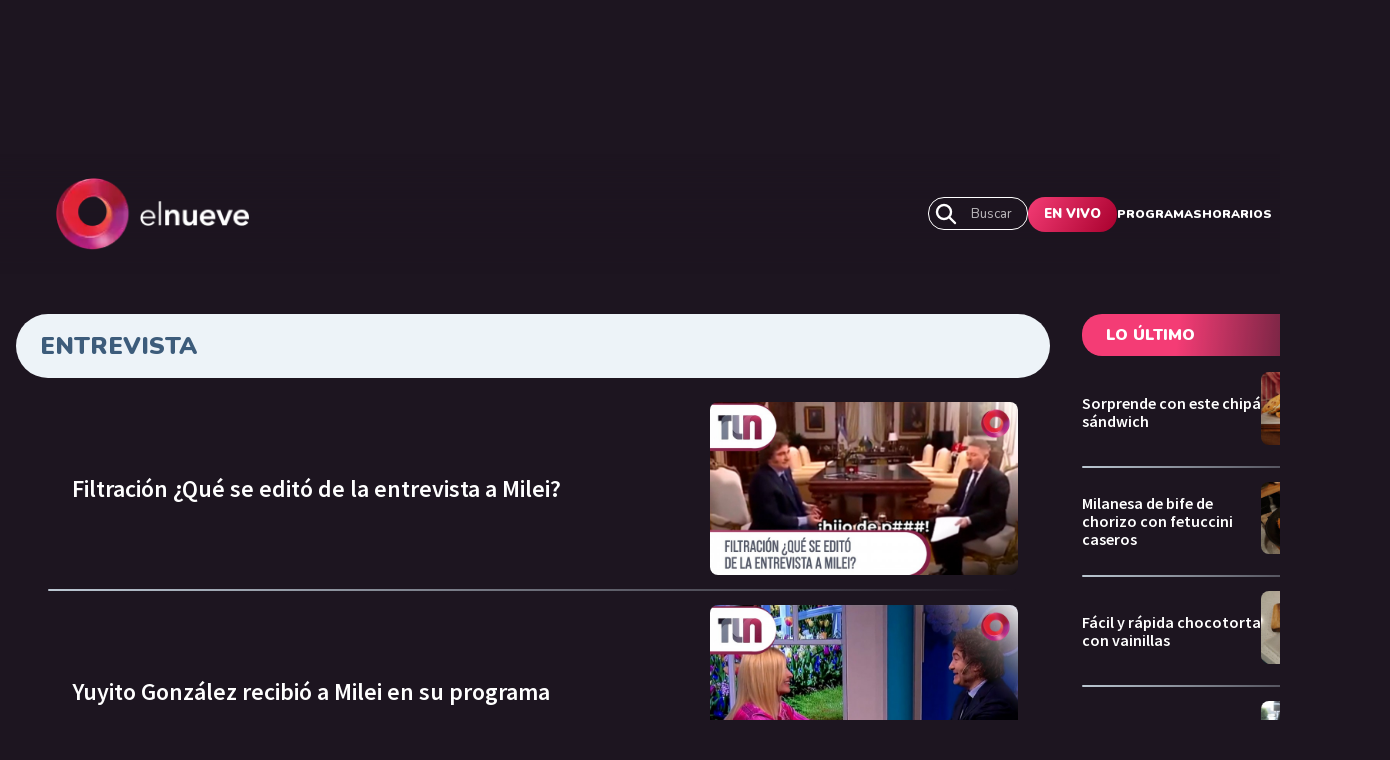

--- FILE ---
content_type: text/html; charset=utf-8
request_url: https://www.elnueve.com.ar/tag/5324-entrevista
body_size: 9248
content:
<!DOCTYPE html><html><head><meta name="viewport" content="width=device-width"/><meta charSet="utf-8"/><title class="jsx-2328255802">Telenueve</title><meta name="TeleNueve" content="Tele Nueve" class="jsx-2328255802"/><link rel="icon" href="/favicon.ico" class="jsx-2328255802"/><link rel="preconnect" href="https://fonts.googleapis.com" class="jsx-2328255802"/><link rel="preconnect" href="https://fonts.gstatic.com" crossorigin="true" class="jsx-2328255802"/><meta name="next-head-count" content="8"/><link rel="preconnect" href="https://fonts.gstatic.com" crossorigin /><link rel="preload" href="/_next/static/css/8630ccc18b27c0e4.css" as="style"/><link rel="stylesheet" href="/_next/static/css/8630ccc18b27c0e4.css" data-n-g=""/><link rel="preload" href="/_next/static/css/f1f6d8b8e8d6ea32.css" as="style"/><link rel="stylesheet" href="/_next/static/css/f1f6d8b8e8d6ea32.css" data-n-p=""/><link rel="preload" href="/_next/static/css/ec1627b5e3d79884.css" as="style"/><link rel="stylesheet" href="/_next/static/css/ec1627b5e3d79884.css" data-n-p=""/><noscript data-n-css=""></noscript><script defer="" nomodule="" src="/_next/static/chunks/polyfills-5cd94c89d3acac5f.js"></script><script src="/_next/static/chunks/webpack-7c6bc834faa54ff5.js" defer=""></script><script src="/_next/static/chunks/framework-5f4595e5518b5600.js" defer=""></script><script src="/_next/static/chunks/main-ae725f9a8cc9a5c3.js" defer=""></script><script src="/_next/static/chunks/pages/_app-ee5daf94500a5369.js" defer=""></script><script src="/_next/static/chunks/cb1608f2-96ac29ec1cf86597.js" defer=""></script><script src="/_next/static/chunks/2852872c-8365a197463ecf88.js" defer=""></script><script src="/_next/static/chunks/61-d14d5f9c53b449b7.js" defer=""></script><script src="/_next/static/chunks/114-4d699dc88e5f1a6f.js" defer=""></script><script src="/_next/static/chunks/833-9b3185cf09e8b613.js" defer=""></script><script src="/_next/static/chunks/79-9b791998ab019ffe.js" defer=""></script><script src="/_next/static/chunks/226-91be529da7ada074.js" defer=""></script><script src="/_next/static/chunks/pages/tag/%5Bslug%5D-414680206f7c16aa.js" defer=""></script><script src="/_next/static/KPE_Y_h8jj9NExrphZq0Z/_buildManifest.js" defer=""></script><script src="/_next/static/KPE_Y_h8jj9NExrphZq0Z/_ssgManifest.js" defer=""></script><script src="/_next/static/KPE_Y_h8jj9NExrphZq0Z/_middlewareManifest.js" defer=""></script><style id="__jsx-3254006114">.undefined.jsx-3254006114{background:linear-gradient(0,#1d1520 0%, 100%);}</style><style id="__jsx-2420492036">.containerAside_container__rWUI8.jsx-2420492036{background:linear-gradient(120.67deg,#1d1520 0%, 100%);}.tag.jsx-2420492036{background:red;}</style><style id="__jsx-2328255802">body{background:#1D1520;}</style><style id="__jsx-1197779097">.ad-slot-box.jsx-1197779097{height:300px;width:250px;display:inline-block;}.ad-slot-bigbox.jsx-1197779097{height:600px;width:250px;display:inline-block;}@media screen and (max-width:730px){.ad-slot-billboard.jsx-1197779097{height:50px;width:320px;display:inline-block;}}@media screen and (min-width:731px){.ad-slot-billboard.jsx-1197779097{height:90px;width:728px;display:inline-block;}}</style><style data-href="https://fonts.googleapis.com/css2?family=Nunito:wght@400;500;600;700;900&family=Source+Sans+Pro:wght@400;600;700&display=swap">@font-face{font-family:'Nunito';font-style:normal;font-weight:400;font-display:swap;src:url(https://fonts.gstatic.com/s/nunito/v26/XRXI3I6Li01BKofiOc5wtlZ2di8HDLshRTA.woff) format('woff')}@font-face{font-family:'Nunito';font-style:normal;font-weight:500;font-display:swap;src:url(https://fonts.gstatic.com/s/nunito/v26/XRXI3I6Li01BKofiOc5wtlZ2di8HDIkhRTA.woff) format('woff')}@font-face{font-family:'Nunito';font-style:normal;font-weight:600;font-display:swap;src:url(https://fonts.gstatic.com/s/nunito/v26/XRXI3I6Li01BKofiOc5wtlZ2di8HDGUmRTA.woff) format('woff')}@font-face{font-family:'Nunito';font-style:normal;font-weight:700;font-display:swap;src:url(https://fonts.gstatic.com/s/nunito/v26/XRXI3I6Li01BKofiOc5wtlZ2di8HDFwmRTA.woff) format('woff')}@font-face{font-family:'Nunito';font-style:normal;font-weight:900;font-display:swap;src:url(https://fonts.gstatic.com/s/nunito/v26/XRXI3I6Li01BKofiOc5wtlZ2di8HDBImRTA.woff) format('woff')}@font-face{font-family:'Source Sans Pro';font-style:normal;font-weight:400;font-display:swap;src:url(https://fonts.gstatic.com/s/sourcesanspro/v22/6xK3dSBYKcSV-LCoeQqfX1RYOo3aPA.woff) format('woff')}@font-face{font-family:'Source Sans Pro';font-style:normal;font-weight:600;font-display:swap;src:url(https://fonts.gstatic.com/s/sourcesanspro/v22/6xKydSBYKcSV-LCoeQqfX1RYOo3i54rAkw.woff) format('woff')}@font-face{font-family:'Source Sans Pro';font-style:normal;font-weight:700;font-display:swap;src:url(https://fonts.gstatic.com/s/sourcesanspro/v22/6xKydSBYKcSV-LCoeQqfX1RYOo3ig4vAkw.woff) format('woff')}@font-face{font-family:'Nunito';font-style:normal;font-weight:400;font-display:swap;src:url(https://fonts.gstatic.com/s/nunito/v26/XRXV3I6Li01BKofIOOaBTMnFcQIG.woff2) format('woff2');unicode-range:U+0460-052F,U+1C80-1C88,U+20B4,U+2DE0-2DFF,U+A640-A69F,U+FE2E-FE2F}@font-face{font-family:'Nunito';font-style:normal;font-weight:400;font-display:swap;src:url(https://fonts.gstatic.com/s/nunito/v26/XRXV3I6Li01BKofIMeaBTMnFcQIG.woff2) format('woff2');unicode-range:U+0301,U+0400-045F,U+0490-0491,U+04B0-04B1,U+2116}@font-face{font-family:'Nunito';font-style:normal;font-weight:400;font-display:swap;src:url(https://fonts.gstatic.com/s/nunito/v26/XRXV3I6Li01BKofIOuaBTMnFcQIG.woff2) format('woff2');unicode-range:U+0102-0103,U+0110-0111,U+0128-0129,U+0168-0169,U+01A0-01A1,U+01AF-01B0,U+0300-0301,U+0303-0304,U+0308-0309,U+0323,U+0329,U+1EA0-1EF9,U+20AB}@font-face{font-family:'Nunito';font-style:normal;font-weight:400;font-display:swap;src:url(https://fonts.gstatic.com/s/nunito/v26/XRXV3I6Li01BKofIO-aBTMnFcQIG.woff2) format('woff2');unicode-range:U+0100-02AF,U+0304,U+0308,U+0329,U+1E00-1E9F,U+1EF2-1EFF,U+2020,U+20A0-20AB,U+20AD-20C0,U+2113,U+2C60-2C7F,U+A720-A7FF}@font-face{font-family:'Nunito';font-style:normal;font-weight:400;font-display:swap;src:url(https://fonts.gstatic.com/s/nunito/v26/XRXV3I6Li01BKofINeaBTMnFcQ.woff2) format('woff2');unicode-range:U+0000-00FF,U+0131,U+0152-0153,U+02BB-02BC,U+02C6,U+02DA,U+02DC,U+0304,U+0308,U+0329,U+2000-206F,U+2074,U+20AC,U+2122,U+2191,U+2193,U+2212,U+2215,U+FEFF,U+FFFD}@font-face{font-family:'Nunito';font-style:normal;font-weight:500;font-display:swap;src:url(https://fonts.gstatic.com/s/nunito/v26/XRXV3I6Li01BKofIOOaBTMnFcQIG.woff2) format('woff2');unicode-range:U+0460-052F,U+1C80-1C88,U+20B4,U+2DE0-2DFF,U+A640-A69F,U+FE2E-FE2F}@font-face{font-family:'Nunito';font-style:normal;font-weight:500;font-display:swap;src:url(https://fonts.gstatic.com/s/nunito/v26/XRXV3I6Li01BKofIMeaBTMnFcQIG.woff2) format('woff2');unicode-range:U+0301,U+0400-045F,U+0490-0491,U+04B0-04B1,U+2116}@font-face{font-family:'Nunito';font-style:normal;font-weight:500;font-display:swap;src:url(https://fonts.gstatic.com/s/nunito/v26/XRXV3I6Li01BKofIOuaBTMnFcQIG.woff2) format('woff2');unicode-range:U+0102-0103,U+0110-0111,U+0128-0129,U+0168-0169,U+01A0-01A1,U+01AF-01B0,U+0300-0301,U+0303-0304,U+0308-0309,U+0323,U+0329,U+1EA0-1EF9,U+20AB}@font-face{font-family:'Nunito';font-style:normal;font-weight:500;font-display:swap;src:url(https://fonts.gstatic.com/s/nunito/v26/XRXV3I6Li01BKofIO-aBTMnFcQIG.woff2) format('woff2');unicode-range:U+0100-02AF,U+0304,U+0308,U+0329,U+1E00-1E9F,U+1EF2-1EFF,U+2020,U+20A0-20AB,U+20AD-20C0,U+2113,U+2C60-2C7F,U+A720-A7FF}@font-face{font-family:'Nunito';font-style:normal;font-weight:500;font-display:swap;src:url(https://fonts.gstatic.com/s/nunito/v26/XRXV3I6Li01BKofINeaBTMnFcQ.woff2) format('woff2');unicode-range:U+0000-00FF,U+0131,U+0152-0153,U+02BB-02BC,U+02C6,U+02DA,U+02DC,U+0304,U+0308,U+0329,U+2000-206F,U+2074,U+20AC,U+2122,U+2191,U+2193,U+2212,U+2215,U+FEFF,U+FFFD}@font-face{font-family:'Nunito';font-style:normal;font-weight:600;font-display:swap;src:url(https://fonts.gstatic.com/s/nunito/v26/XRXV3I6Li01BKofIOOaBTMnFcQIG.woff2) format('woff2');unicode-range:U+0460-052F,U+1C80-1C88,U+20B4,U+2DE0-2DFF,U+A640-A69F,U+FE2E-FE2F}@font-face{font-family:'Nunito';font-style:normal;font-weight:600;font-display:swap;src:url(https://fonts.gstatic.com/s/nunito/v26/XRXV3I6Li01BKofIMeaBTMnFcQIG.woff2) format('woff2');unicode-range:U+0301,U+0400-045F,U+0490-0491,U+04B0-04B1,U+2116}@font-face{font-family:'Nunito';font-style:normal;font-weight:600;font-display:swap;src:url(https://fonts.gstatic.com/s/nunito/v26/XRXV3I6Li01BKofIOuaBTMnFcQIG.woff2) format('woff2');unicode-range:U+0102-0103,U+0110-0111,U+0128-0129,U+0168-0169,U+01A0-01A1,U+01AF-01B0,U+0300-0301,U+0303-0304,U+0308-0309,U+0323,U+0329,U+1EA0-1EF9,U+20AB}@font-face{font-family:'Nunito';font-style:normal;font-weight:600;font-display:swap;src:url(https://fonts.gstatic.com/s/nunito/v26/XRXV3I6Li01BKofIO-aBTMnFcQIG.woff2) format('woff2');unicode-range:U+0100-02AF,U+0304,U+0308,U+0329,U+1E00-1E9F,U+1EF2-1EFF,U+2020,U+20A0-20AB,U+20AD-20C0,U+2113,U+2C60-2C7F,U+A720-A7FF}@font-face{font-family:'Nunito';font-style:normal;font-weight:600;font-display:swap;src:url(https://fonts.gstatic.com/s/nunito/v26/XRXV3I6Li01BKofINeaBTMnFcQ.woff2) format('woff2');unicode-range:U+0000-00FF,U+0131,U+0152-0153,U+02BB-02BC,U+02C6,U+02DA,U+02DC,U+0304,U+0308,U+0329,U+2000-206F,U+2074,U+20AC,U+2122,U+2191,U+2193,U+2212,U+2215,U+FEFF,U+FFFD}@font-face{font-family:'Nunito';font-style:normal;font-weight:700;font-display:swap;src:url(https://fonts.gstatic.com/s/nunito/v26/XRXV3I6Li01BKofIOOaBTMnFcQIG.woff2) format('woff2');unicode-range:U+0460-052F,U+1C80-1C88,U+20B4,U+2DE0-2DFF,U+A640-A69F,U+FE2E-FE2F}@font-face{font-family:'Nunito';font-style:normal;font-weight:700;font-display:swap;src:url(https://fonts.gstatic.com/s/nunito/v26/XRXV3I6Li01BKofIMeaBTMnFcQIG.woff2) format('woff2');unicode-range:U+0301,U+0400-045F,U+0490-0491,U+04B0-04B1,U+2116}@font-face{font-family:'Nunito';font-style:normal;font-weight:700;font-display:swap;src:url(https://fonts.gstatic.com/s/nunito/v26/XRXV3I6Li01BKofIOuaBTMnFcQIG.woff2) format('woff2');unicode-range:U+0102-0103,U+0110-0111,U+0128-0129,U+0168-0169,U+01A0-01A1,U+01AF-01B0,U+0300-0301,U+0303-0304,U+0308-0309,U+0323,U+0329,U+1EA0-1EF9,U+20AB}@font-face{font-family:'Nunito';font-style:normal;font-weight:700;font-display:swap;src:url(https://fonts.gstatic.com/s/nunito/v26/XRXV3I6Li01BKofIO-aBTMnFcQIG.woff2) format('woff2');unicode-range:U+0100-02AF,U+0304,U+0308,U+0329,U+1E00-1E9F,U+1EF2-1EFF,U+2020,U+20A0-20AB,U+20AD-20C0,U+2113,U+2C60-2C7F,U+A720-A7FF}@font-face{font-family:'Nunito';font-style:normal;font-weight:700;font-display:swap;src:url(https://fonts.gstatic.com/s/nunito/v26/XRXV3I6Li01BKofINeaBTMnFcQ.woff2) format('woff2');unicode-range:U+0000-00FF,U+0131,U+0152-0153,U+02BB-02BC,U+02C6,U+02DA,U+02DC,U+0304,U+0308,U+0329,U+2000-206F,U+2074,U+20AC,U+2122,U+2191,U+2193,U+2212,U+2215,U+FEFF,U+FFFD}@font-face{font-family:'Nunito';font-style:normal;font-weight:900;font-display:swap;src:url(https://fonts.gstatic.com/s/nunito/v26/XRXV3I6Li01BKofIOOaBTMnFcQIG.woff2) format('woff2');unicode-range:U+0460-052F,U+1C80-1C88,U+20B4,U+2DE0-2DFF,U+A640-A69F,U+FE2E-FE2F}@font-face{font-family:'Nunito';font-style:normal;font-weight:900;font-display:swap;src:url(https://fonts.gstatic.com/s/nunito/v26/XRXV3I6Li01BKofIMeaBTMnFcQIG.woff2) format('woff2');unicode-range:U+0301,U+0400-045F,U+0490-0491,U+04B0-04B1,U+2116}@font-face{font-family:'Nunito';font-style:normal;font-weight:900;font-display:swap;src:url(https://fonts.gstatic.com/s/nunito/v26/XRXV3I6Li01BKofIOuaBTMnFcQIG.woff2) format('woff2');unicode-range:U+0102-0103,U+0110-0111,U+0128-0129,U+0168-0169,U+01A0-01A1,U+01AF-01B0,U+0300-0301,U+0303-0304,U+0308-0309,U+0323,U+0329,U+1EA0-1EF9,U+20AB}@font-face{font-family:'Nunito';font-style:normal;font-weight:900;font-display:swap;src:url(https://fonts.gstatic.com/s/nunito/v26/XRXV3I6Li01BKofIO-aBTMnFcQIG.woff2) format('woff2');unicode-range:U+0100-02AF,U+0304,U+0308,U+0329,U+1E00-1E9F,U+1EF2-1EFF,U+2020,U+20A0-20AB,U+20AD-20C0,U+2113,U+2C60-2C7F,U+A720-A7FF}@font-face{font-family:'Nunito';font-style:normal;font-weight:900;font-display:swap;src:url(https://fonts.gstatic.com/s/nunito/v26/XRXV3I6Li01BKofINeaBTMnFcQ.woff2) format('woff2');unicode-range:U+0000-00FF,U+0131,U+0152-0153,U+02BB-02BC,U+02C6,U+02DA,U+02DC,U+0304,U+0308,U+0329,U+2000-206F,U+2074,U+20AC,U+2122,U+2191,U+2193,U+2212,U+2215,U+FEFF,U+FFFD}@font-face{font-family:'Source Sans Pro';font-style:normal;font-weight:400;font-display:swap;src:url(https://fonts.gstatic.com/s/sourcesanspro/v22/6xK3dSBYKcSV-LCoeQqfX1RYOo3qNa7lujVj9_mf.woff2) format('woff2');unicode-range:U+0460-052F,U+1C80-1C88,U+20B4,U+2DE0-2DFF,U+A640-A69F,U+FE2E-FE2F}@font-face{font-family:'Source Sans Pro';font-style:normal;font-weight:400;font-display:swap;src:url(https://fonts.gstatic.com/s/sourcesanspro/v22/6xK3dSBYKcSV-LCoeQqfX1RYOo3qPK7lujVj9_mf.woff2) format('woff2');unicode-range:U+0301,U+0400-045F,U+0490-0491,U+04B0-04B1,U+2116}@font-face{font-family:'Source Sans Pro';font-style:normal;font-weight:400;font-display:swap;src:url(https://fonts.gstatic.com/s/sourcesanspro/v22/6xK3dSBYKcSV-LCoeQqfX1RYOo3qNK7lujVj9_mf.woff2) format('woff2');unicode-range:U+1F00-1FFF}@font-face{font-family:'Source Sans Pro';font-style:normal;font-weight:400;font-display:swap;src:url(https://fonts.gstatic.com/s/sourcesanspro/v22/6xK3dSBYKcSV-LCoeQqfX1RYOo3qO67lujVj9_mf.woff2) format('woff2');unicode-range:U+0370-0377,U+037A-037F,U+0384-038A,U+038C,U+038E-03A1,U+03A3-03FF}@font-face{font-family:'Source Sans Pro';font-style:normal;font-weight:400;font-display:swap;src:url(https://fonts.gstatic.com/s/sourcesanspro/v22/6xK3dSBYKcSV-LCoeQqfX1RYOo3qN67lujVj9_mf.woff2) format('woff2');unicode-range:U+0102-0103,U+0110-0111,U+0128-0129,U+0168-0169,U+01A0-01A1,U+01AF-01B0,U+0300-0301,U+0303-0304,U+0308-0309,U+0323,U+0329,U+1EA0-1EF9,U+20AB}@font-face{font-family:'Source Sans Pro';font-style:normal;font-weight:400;font-display:swap;src:url(https://fonts.gstatic.com/s/sourcesanspro/v22/6xK3dSBYKcSV-LCoeQqfX1RYOo3qNq7lujVj9_mf.woff2) format('woff2');unicode-range:U+0100-02AF,U+0304,U+0308,U+0329,U+1E00-1E9F,U+1EF2-1EFF,U+2020,U+20A0-20AB,U+20AD-20C0,U+2113,U+2C60-2C7F,U+A720-A7FF}@font-face{font-family:'Source Sans Pro';font-style:normal;font-weight:400;font-display:swap;src:url(https://fonts.gstatic.com/s/sourcesanspro/v22/6xK3dSBYKcSV-LCoeQqfX1RYOo3qOK7lujVj9w.woff2) format('woff2');unicode-range:U+0000-00FF,U+0131,U+0152-0153,U+02BB-02BC,U+02C6,U+02DA,U+02DC,U+0304,U+0308,U+0329,U+2000-206F,U+2074,U+20AC,U+2122,U+2191,U+2193,U+2212,U+2215,U+FEFF,U+FFFD}@font-face{font-family:'Source Sans Pro';font-style:normal;font-weight:600;font-display:swap;src:url(https://fonts.gstatic.com/s/sourcesanspro/v22/6xKydSBYKcSV-LCoeQqfX1RYOo3i54rwmhdu3cOWxy40.woff2) format('woff2');unicode-range:U+0460-052F,U+1C80-1C88,U+20B4,U+2DE0-2DFF,U+A640-A69F,U+FE2E-FE2F}@font-face{font-family:'Source Sans Pro';font-style:normal;font-weight:600;font-display:swap;src:url(https://fonts.gstatic.com/s/sourcesanspro/v22/6xKydSBYKcSV-LCoeQqfX1RYOo3i54rwkxdu3cOWxy40.woff2) format('woff2');unicode-range:U+0301,U+0400-045F,U+0490-0491,U+04B0-04B1,U+2116}@font-face{font-family:'Source Sans Pro';font-style:normal;font-weight:600;font-display:swap;src:url(https://fonts.gstatic.com/s/sourcesanspro/v22/6xKydSBYKcSV-LCoeQqfX1RYOo3i54rwmxdu3cOWxy40.woff2) format('woff2');unicode-range:U+1F00-1FFF}@font-face{font-family:'Source Sans Pro';font-style:normal;font-weight:600;font-display:swap;src:url(https://fonts.gstatic.com/s/sourcesanspro/v22/6xKydSBYKcSV-LCoeQqfX1RYOo3i54rwlBdu3cOWxy40.woff2) format('woff2');unicode-range:U+0370-0377,U+037A-037F,U+0384-038A,U+038C,U+038E-03A1,U+03A3-03FF}@font-face{font-family:'Source Sans Pro';font-style:normal;font-weight:600;font-display:swap;src:url(https://fonts.gstatic.com/s/sourcesanspro/v22/6xKydSBYKcSV-LCoeQqfX1RYOo3i54rwmBdu3cOWxy40.woff2) format('woff2');unicode-range:U+0102-0103,U+0110-0111,U+0128-0129,U+0168-0169,U+01A0-01A1,U+01AF-01B0,U+0300-0301,U+0303-0304,U+0308-0309,U+0323,U+0329,U+1EA0-1EF9,U+20AB}@font-face{font-family:'Source Sans Pro';font-style:normal;font-weight:600;font-display:swap;src:url(https://fonts.gstatic.com/s/sourcesanspro/v22/6xKydSBYKcSV-LCoeQqfX1RYOo3i54rwmRdu3cOWxy40.woff2) format('woff2');unicode-range:U+0100-02AF,U+0304,U+0308,U+0329,U+1E00-1E9F,U+1EF2-1EFF,U+2020,U+20A0-20AB,U+20AD-20C0,U+2113,U+2C60-2C7F,U+A720-A7FF}@font-face{font-family:'Source Sans Pro';font-style:normal;font-weight:600;font-display:swap;src:url(https://fonts.gstatic.com/s/sourcesanspro/v22/6xKydSBYKcSV-LCoeQqfX1RYOo3i54rwlxdu3cOWxw.woff2) format('woff2');unicode-range:U+0000-00FF,U+0131,U+0152-0153,U+02BB-02BC,U+02C6,U+02DA,U+02DC,U+0304,U+0308,U+0329,U+2000-206F,U+2074,U+20AC,U+2122,U+2191,U+2193,U+2212,U+2215,U+FEFF,U+FFFD}@font-face{font-family:'Source Sans Pro';font-style:normal;font-weight:700;font-display:swap;src:url(https://fonts.gstatic.com/s/sourcesanspro/v22/6xKydSBYKcSV-LCoeQqfX1RYOo3ig4vwmhdu3cOWxy40.woff2) format('woff2');unicode-range:U+0460-052F,U+1C80-1C88,U+20B4,U+2DE0-2DFF,U+A640-A69F,U+FE2E-FE2F}@font-face{font-family:'Source Sans Pro';font-style:normal;font-weight:700;font-display:swap;src:url(https://fonts.gstatic.com/s/sourcesanspro/v22/6xKydSBYKcSV-LCoeQqfX1RYOo3ig4vwkxdu3cOWxy40.woff2) format('woff2');unicode-range:U+0301,U+0400-045F,U+0490-0491,U+04B0-04B1,U+2116}@font-face{font-family:'Source Sans Pro';font-style:normal;font-weight:700;font-display:swap;src:url(https://fonts.gstatic.com/s/sourcesanspro/v22/6xKydSBYKcSV-LCoeQqfX1RYOo3ig4vwmxdu3cOWxy40.woff2) format('woff2');unicode-range:U+1F00-1FFF}@font-face{font-family:'Source Sans Pro';font-style:normal;font-weight:700;font-display:swap;src:url(https://fonts.gstatic.com/s/sourcesanspro/v22/6xKydSBYKcSV-LCoeQqfX1RYOo3ig4vwlBdu3cOWxy40.woff2) format('woff2');unicode-range:U+0370-0377,U+037A-037F,U+0384-038A,U+038C,U+038E-03A1,U+03A3-03FF}@font-face{font-family:'Source Sans Pro';font-style:normal;font-weight:700;font-display:swap;src:url(https://fonts.gstatic.com/s/sourcesanspro/v22/6xKydSBYKcSV-LCoeQqfX1RYOo3ig4vwmBdu3cOWxy40.woff2) format('woff2');unicode-range:U+0102-0103,U+0110-0111,U+0128-0129,U+0168-0169,U+01A0-01A1,U+01AF-01B0,U+0300-0301,U+0303-0304,U+0308-0309,U+0323,U+0329,U+1EA0-1EF9,U+20AB}@font-face{font-family:'Source Sans Pro';font-style:normal;font-weight:700;font-display:swap;src:url(https://fonts.gstatic.com/s/sourcesanspro/v22/6xKydSBYKcSV-LCoeQqfX1RYOo3ig4vwmRdu3cOWxy40.woff2) format('woff2');unicode-range:U+0100-02AF,U+0304,U+0308,U+0329,U+1E00-1E9F,U+1EF2-1EFF,U+2020,U+20A0-20AB,U+20AD-20C0,U+2113,U+2C60-2C7F,U+A720-A7FF}@font-face{font-family:'Source Sans Pro';font-style:normal;font-weight:700;font-display:swap;src:url(https://fonts.gstatic.com/s/sourcesanspro/v22/6xKydSBYKcSV-LCoeQqfX1RYOo3ig4vwlxdu3cOWxw.woff2) format('woff2');unicode-range:U+0000-00FF,U+0131,U+0152-0153,U+02BB-02BC,U+02C6,U+02DA,U+02DC,U+0304,U+0308,U+0329,U+2000-206F,U+2074,U+20AC,U+2122,U+2191,U+2193,U+2212,U+2215,U+FEFF,U+FFFD}</style></head><body><div id="__next" data-reactroot=""><amp-analytics config="https://www.googletagmanager.com/amp.json?id=GTM-NMZ5V23" data-credentials="include"><script type="application/json">{"vars":{"PageTitle":"Telenueve"}}</script></amp-analytics><div class="jsx-2328255802 siteLayout_site-banner-top__8wlal"><div class="hide-on-medium AdBanner_wrapperBanner__yZzT0"><div class="ad-slot ad-slot-billboard" id="home_billboard1_desktop" data-adtype="billboard"></div></div><div class="hide-on-big AdBanner_wrapperBanner__yZzT0"><div class="ad-slot ad-slot-billboard" id="listado_billboard1_mobile" data-adtype="billboard"></div></div></div><div class="jsx-2328255802 site-content  siteLayout_c9-theme__SrREh"><header class="header_header__Be4gv header_c9-theme__C4BtF undefined "><div class="header_container__2lE7K header_headerInner__hFFhU"><div class="header_left__ap_X2"><div class="SiteLogo_logo__7OKeS"><a class="SiteLogo_logoInner__f9FmF" href="/"><div class="SiteLogo_logotipo_C9__VNiFS"><span style="box-sizing:border-box;display:inline-block;overflow:hidden;width:initial;height:initial;background:none;opacity:1;border:0;margin:0;padding:0;position:relative;max-width:100%"><span style="box-sizing:border-box;display:block;width:initial;height:initial;background:none;opacity:1;border:0;margin:0;padding:0;max-width:100%"><img style="display:block;max-width:100%;width:initial;height:initial;background:none;opacity:1;border:0;margin:0;padding:0" alt="" aria-hidden="true" src="data:image/svg+xml,%3csvg%20xmlns=%27http://www.w3.org/2000/svg%27%20version=%271.1%27%20width=%27193%27%20height=%2772%27/%3e"/></span><img alt="logotipo_C9" src="[data-uri]" decoding="async" data-nimg="intrinsic" style="position:absolute;top:0;left:0;bottom:0;right:0;box-sizing:border-box;padding:0;border:none;margin:auto;display:block;width:0;height:0;min-width:100%;max-width:100%;min-height:100%;max-height:100%"/><noscript><img alt="logotipo_C9" srcSet="/_next/image?url=%2Flogo%2FlogotipoC9.png&amp;w=256&amp;q=75 1x, /_next/image?url=%2Flogo%2FlogotipoC9.png&amp;w=640&amp;q=75 2x" src="/_next/image?url=%2Flogo%2FlogotipoC9.png&amp;w=640&amp;q=75" decoding="async" data-nimg="intrinsic" style="position:absolute;top:0;left:0;bottom:0;right:0;box-sizing:border-box;padding:0;border:none;margin:auto;display:block;width:0;height:0;min-width:100%;max-width:100%;min-height:100%;max-height:100%" loading="lazy"/></noscript></span></div></a></div></div><div class="header_right__ca9eM"><form class="SearchInput_searchContainer__DqgQH hide-on-medium"><svg class="SearchInput_searchIcon__Wg78W" width="24" height="24" fill="none" xmlns="http://www.w3.org/2000/svg"><path d="M21 21l-6-6m2-5a7 7 0 11-14 0 7 7 0 0114 0z" stroke="#fff" stroke-width="2.4" stroke-linecap="round" stroke-linejoin="round"></path></svg><input type="text" class="SearchInput_searchInput__Jh9sl SearchInput_c9__eHhPz" required="" value=""/><button class="SearchInput_searchButton__tMADi SearchInput_c9__eHhPz"><span>Buscar</span></button></form><button type="button" class="btn undefined ">EN VIVO</button><nav class="MainNav_MainNav__Spvc5 undefined MainNav_c9-theme__qhsYA"><ul><li><a class="MainNav_c9-theme__qhsYA" href="/programas">Programas</a></li><li><a class="MainNav_c9-theme__qhsYA" href="/horarios">Horarios</a></li></ul></nav><div class="MenuMobile_MenuMobile__B4pJe "><button class="btn-secondary MenuMobile_MenuBtn__MUmd0" type="button"><span>MÁS</span><svg aria-hidden="true" focusable="false" data-prefix="fas" data-icon="bars" class="svg-inline--fa fa-bars fa-w-14 " role="img" xmlns="http://www.w3.org/2000/svg" viewBox="0 0 448 512"><path fill="currentColor" d="M16 132h416c8.837 0 16-7.163 16-16V76c0-8.837-7.163-16-16-16H16C7.163 60 0 67.163 0 76v40c0 8.837 7.163 16 16 16zm0 160h416c8.837 0 16-7.163 16-16v-40c0-8.837-7.163-16-16-16H16c-8.837 0-16 7.163-16 16v40c0 8.837 7.163 16 16 16zm0 160h416c8.837 0 16-7.163 16-16v-40c0-8.837-7.163-16-16-16H16c-8.837 0-16 7.163-16 16v40c0 8.837 7.163 16 16 16z"></path></svg></button><div class="MenuMobile_MainMenuMobile__luWMV null"><div class="MenuMobile_MainMenuMobileInner__8K0jY"><div class="MenuMobile_HeaderMenu__Oc5O9"><div class="MenuMobile_HeaderMenuInner__CDKSB"><button type="button" class="btn undefined ">EN VIVO</button><button class="btn btn-secondary MenuMobile_close__n81BY" type="button"><span>CERRAR</span><svg aria-hidden="true" focusable="false" data-prefix="fas" data-icon="times" class="svg-inline--fa fa-times fa-w-11 " role="img" xmlns="http://www.w3.org/2000/svg" viewBox="0 0 352 512"><path fill="currentColor" d="M242.72 256l100.07-100.07c12.28-12.28 12.28-32.19 0-44.48l-22.24-22.24c-12.28-12.28-32.19-12.28-44.48 0L176 189.28 75.93 89.21c-12.28-12.28-32.19-12.28-44.48 0L9.21 111.45c-12.28 12.28-12.28 32.19 0 44.48L109.28 256 9.21 356.07c-12.28 12.28-12.28 32.19 0 44.48l22.24 22.24c12.28 12.28 32.2 12.28 44.48 0L176 322.72l100.07 100.07c12.28 12.28 32.2 12.28 44.48 0l22.24-22.24c12.28-12.28 12.28-32.19 0-44.48L242.72 256z"></path></svg></button></div></div><form class="SearchInput_searchContainer__DqgQH gap-x2-bottom"><svg class="SearchInput_searchIcon__Wg78W" width="24" height="24" fill="none" xmlns="http://www.w3.org/2000/svg"><path d="M21 21l-6-6m2-5a7 7 0 11-14 0 7 7 0 0114 0z" stroke="#fff" stroke-width="2.4" stroke-linecap="round" stroke-linejoin="round"></path></svg><input type="text" class="SearchInput_searchInput__Jh9sl SearchInput_c9__eHhPz" required="" value=""/><button class="SearchInput_searchButton__tMADi SearchInput_c9__eHhPz"><span>Buscar</span></button></form><nav class="MainNav_MainNav__Spvc5 MainNav_mobile__47XvY MainNav_c9-theme__qhsYA"><ul><li><a class="MainNav_c9-theme__qhsYA" href="/programas">Programas</a></li><li><a class="MainNav_c9-theme__qhsYA" href="/horarios">Horarios</a></li></ul></nav></div></div></div></div></div></header><main class="jsx-2328255802 main-content"><div id="listado_itt" data-adtype="itt" class="jsx-2328255802 ad-slot ad-slot-itt"></div><div id="listado_adhesion" data-adtype="adhesion" class="jsx-2328255802 ad-slot ad-slot-adhesion"></div><section class="jsx-2420492036  containerAside_container__rWUI8"><div class="jsx-2420492036 containerAside_containerInner__zMlXH containerAside_container--sidebar__kIdB_"><div class="jsx-2420492036 "><div class="banner-billboard-container gap-section-bottom"><div class="hide-on-medium AdBanner_wrapperBanner__yZzT0"><div class="ad-slot ad-slot-billboard" id="listado_billboard1_desktop" data-adtype="billboard"></div></div><div class="hide-on-big AdBanner_wrapperBanner__yZzT0"><div class="ad-slot ad-slot-billboard" id="listado_billboard1_mobile" data-adtype="billboard"></div></div></div><h3 class="jsx-3254006114 TitleSection_titleSection__IDoRi
          TitleSection_c9-theme__uZ8wp
          TitleSection_titleSection-gray__ABj8X TitleSection_size-big__3udrr">entrevista</h3><section class="TagList_TagList__4KHKx  "><article class=" ArticleTeaser_ArticleTeaser__B1jyp ArticleTeaser_teaserItem--big__PpB9u ArticleTeaser_horizontal__lDWHy ArticleTeaser_c9-theme__2RQH3"><a class="ArticleTeaser_teaserItemInner__pQa3b ArticleTeaser_bg-none__SwTJF" href="/noticias/32321-filtracion-que-se-edito-de-la-entrevista-milei"><div class=" ArticleTeaser_title__xdWIg"><h3 class="">Filtración ¿Qué se editó de la entrevista a Milei?</h3></div><div class="ArticleTeaser_image__bp7BV"><div><picture><source media="(max-width: 599px) and (min-device-pixel-ratio: 2),(max-width: 599px) and (-webkit-min-device-pixel-ratio: 2),(max-width: 599px) and (min-resolution: 3dppx),(max-width: 599px) and (min-resolution: 288dpi)" srcSet="https://img.elnueve.com.ar/sites/default/files/styles/16_9_max_304px/public/2025-02/Telenueve%20MEDIODIA%20PROGRAMA_10.jpg?h=d1cb525d&amp;itok=tD4dx9co"/><source media="(max-width: 599px) and (min-device-pixel-ratio: 1),(max-width: 599px) and (-webkit-min-device-pixel-ratio: 2),(max-width: 599px) and (min-resolution: 2dppx),(max-width: 599px) and (min-resolution: 192dpi)" srcSet="https://img.elnueve.com.ar/sites/default/files/styles/16_9_max_800px/public/2025-02/Telenueve%20MEDIODIA%20PROGRAMA_10.jpg?h=d1cb525d&amp;itok=b0vfMAp8"/><img alt="Filtración ¿Qué se editó de la entrevista a Milei?" class="round articleVideo_ArticleVideoPlaceholder__723y9" src="https://img.elnueve.com.ar/sites/default/files/2025-02/Telenueve%20MEDIODIA%20PROGRAMA_10.jpg" srcSet="https://img.elnueve.com.ar/sites/default/files/styles/16_9_max_304px/public/2025-02/Telenueve%20MEDIODIA%20PROGRAMA_10.jpg?h=d1cb525d&amp;itok=tD4dx9co 304w, https://img.elnueve.com.ar/sites/default/files/styles/16_9_max_800px/public/2025-02/Telenueve%20MEDIODIA%20PROGRAMA_10.jpg?h=d1cb525d&amp;itok=b0vfMAp8 800w" loading="lazy"/></picture></div></div></a></article><div class=" DecoLineGradient_decoLineGradient__GzwuB undefined"></div><article class=" ArticleTeaser_ArticleTeaser__B1jyp ArticleTeaser_teaserItem--big__PpB9u ArticleTeaser_horizontal__lDWHy ArticleTeaser_c9-theme__2RQH3"><a class="ArticleTeaser_teaserItemInner__pQa3b ArticleTeaser_bg-none__SwTJF" href="/noticias/31644-yuyito-gonzalez-recibio-milei-en-su-programa"><div class=" ArticleTeaser_title__xdWIg"><h3 class="">Yuyito González recibió a Milei en su programa</h3></div><div class="ArticleTeaser_image__bp7BV"><div><picture><source media="(max-width: 599px) and (min-device-pixel-ratio: 2),(max-width: 599px) and (-webkit-min-device-pixel-ratio: 2),(max-width: 599px) and (min-resolution: 3dppx),(max-width: 599px) and (min-resolution: 288dpi)" srcSet="https://img.elnueve.com.ar/sites/default/files/styles/16_9_max_304px/public/2024-11/Telenueve%20MEDIODIA%20PROGRAMA_0.jpg?h=d1cb525d&amp;itok=UPvjzW3u"/><source media="(max-width: 599px) and (min-device-pixel-ratio: 1),(max-width: 599px) and (-webkit-min-device-pixel-ratio: 2),(max-width: 599px) and (min-resolution: 2dppx),(max-width: 599px) and (min-resolution: 192dpi)" srcSet="https://img.elnueve.com.ar/sites/default/files/styles/16_9_max_800px/public/2024-11/Telenueve%20MEDIODIA%20PROGRAMA_0.jpg?h=d1cb525d&amp;itok=XGiNNLCH"/><img alt="Yuyito González recibió a Milei en su programa" class="round articleVideo_ArticleVideoPlaceholder__723y9" src="https://img.elnueve.com.ar/sites/default/files/2024-11/Telenueve%20MEDIODIA%20PROGRAMA_0.jpg" srcSet="https://img.elnueve.com.ar/sites/default/files/styles/16_9_max_304px/public/2024-11/Telenueve%20MEDIODIA%20PROGRAMA_0.jpg?h=d1cb525d&amp;itok=UPvjzW3u 304w, https://img.elnueve.com.ar/sites/default/files/styles/16_9_max_800px/public/2024-11/Telenueve%20MEDIODIA%20PROGRAMA_0.jpg?h=d1cb525d&amp;itok=XGiNNLCH 800w" loading="lazy"/></picture></div></div></a></article><div class=" DecoLineGradient_decoLineGradient__GzwuB undefined"></div><article class=" ArticleTeaser_ArticleTeaser__B1jyp ArticleTeaser_teaserItem--big__PpB9u ArticleTeaser_horizontal__lDWHy ArticleTeaser_c9-theme__2RQH3"><a class="ArticleTeaser_teaserItemInner__pQa3b ArticleTeaser_bg-none__SwTJF" href="/noticias/31547-con-cristina-adentro-el-presidente-paso-un-limite"><div class=" ArticleTeaser_title__xdWIg"><h3 class="">&quot;Con Cristina adentro&quot; ¿El presidente pasó un límite?</h3></div><div class="ArticleTeaser_image__bp7BV"><div><picture><source media="(max-width: 599px) and (min-device-pixel-ratio: 2),(max-width: 599px) and (-webkit-min-device-pixel-ratio: 2),(max-width: 599px) and (min-resolution: 3dppx),(max-width: 599px) and (min-resolution: 288dpi)" srcSet="https://img.elnueve.com.ar/sites/default/files/styles/16_9_max_304px/public/2024-10/Telenueve%20MEDIODIA%20PROGRAMA_12.jpg?h=d1cb525d&amp;itok=VCMIW54p"/><source media="(max-width: 599px) and (min-device-pixel-ratio: 1),(max-width: 599px) and (-webkit-min-device-pixel-ratio: 2),(max-width: 599px) and (min-resolution: 2dppx),(max-width: 599px) and (min-resolution: 192dpi)" srcSet="https://img.elnueve.com.ar/sites/default/files/styles/16_9_max_800px/public/2024-10/Telenueve%20MEDIODIA%20PROGRAMA_12.jpg?h=d1cb525d&amp;itok=AT0Jq8qP"/><img alt="&quot;Con Cristina adentro&quot; ¿El presidente pasó un límite?" class="round articleVideo_ArticleVideoPlaceholder__723y9" src="https://img.elnueve.com.ar/sites/default/files/2024-10/Telenueve%20MEDIODIA%20PROGRAMA_12.jpg" srcSet="https://img.elnueve.com.ar/sites/default/files/styles/16_9_max_304px/public/2024-10/Telenueve%20MEDIODIA%20PROGRAMA_12.jpg?h=d1cb525d&amp;itok=VCMIW54p 304w, https://img.elnueve.com.ar/sites/default/files/styles/16_9_max_800px/public/2024-10/Telenueve%20MEDIODIA%20PROGRAMA_12.jpg?h=d1cb525d&amp;itok=AT0Jq8qP 800w" loading="lazy"/></picture></div></div></a></article><div class=" DecoLineGradient_decoLineGradient__GzwuB undefined"></div><article class=" ArticleTeaser_ArticleTeaser__B1jyp ArticleTeaser_teaserItem--big__PpB9u ArticleTeaser_horizontal__lDWHy ArticleTeaser_c9-theme__2RQH3"><a class="ArticleTeaser_teaserItemInner__pQa3b ArticleTeaser_bg-none__SwTJF" href="/todas-las-tardes/28832-que-hacer-para-tener-una-entrevista-laboral-exitosa"><div class=" ArticleTeaser_title__xdWIg"><h3 class="">Qué hacer para tener una entrevista laboral exitosa</h3></div><div class="ArticleTeaser_image__bp7BV"><div><picture><source media="(max-width: 599px) and (min-device-pixel-ratio: 2),(max-width: 599px) and (-webkit-min-device-pixel-ratio: 2),(max-width: 599px) and (min-resolution: 3dppx),(max-width: 599px) and (min-resolution: 288dpi)" srcSet="https://img.elnueve.com.ar/sites/default/files/styles/16_9_max_304px/public/2023-11/trabajo.png?h=529dbb0e&amp;itok=SxJJApAj"/><source media="(max-width: 599px) and (min-device-pixel-ratio: 1),(max-width: 599px) and (-webkit-min-device-pixel-ratio: 2),(max-width: 599px) and (min-resolution: 2dppx),(max-width: 599px) and (min-resolution: 192dpi)" srcSet="https://img.elnueve.com.ar/sites/default/files/styles/16_9_max_800px/public/2023-11/trabajo.png?h=529dbb0e&amp;itok=pLiYVTpG"/><img alt="tlt" class="round articleVideo_ArticleVideoPlaceholder__723y9" src="https://img.elnueve.com.ar/sites/default/files/2023-11/trabajo.png" srcSet="https://img.elnueve.com.ar/sites/default/files/styles/16_9_max_304px/public/2023-11/trabajo.png?h=529dbb0e&amp;itok=SxJJApAj 304w, https://img.elnueve.com.ar/sites/default/files/styles/16_9_max_800px/public/2023-11/trabajo.png?h=529dbb0e&amp;itok=pLiYVTpG 800w" loading="lazy"/></picture></div></div></a></article><div class=" DecoLineGradient_decoLineGradient__GzwuB undefined"></div><article class=" ArticleTeaser_ArticleTeaser__B1jyp ArticleTeaser_teaserItem--big__PpB9u ArticleTeaser_horizontal__lDWHy ArticleTeaser_c9-theme__2RQH3"><a class="ArticleTeaser_teaserItemInner__pQa3b ArticleTeaser_bg-none__SwTJF" href="/vivo-para-vos/18434-ernesto-claudio-soy-actor-porque-me-gusta-jugar"><div class=" ArticleTeaser_title__xdWIg"><h3 class="">Ernesto Claudio: &quot;Soy actor porque me gusta jugar&quot;</h3></div><div class="ArticleTeaser_image__bp7BV"><div><picture><source media="(max-width: 599px) and (min-device-pixel-ratio: 2),(max-width: 599px) and (-webkit-min-device-pixel-ratio: 2),(max-width: 599px) and (min-resolution: 3dppx),(max-width: 599px) and (min-resolution: 288dpi)" srcSet="https://img.elnueve.com.ar/sites/default/files/styles/16_9_max_304px/public/2023-01/ERNESTO%20CLAUDIO.png?h=d1c54ece&amp;itok=dCieogj8"/><source media="(max-width: 599px) and (min-device-pixel-ratio: 1),(max-width: 599px) and (-webkit-min-device-pixel-ratio: 2),(max-width: 599px) and (min-resolution: 2dppx),(max-width: 599px) and (min-resolution: 192dpi)" srcSet="https://img.elnueve.com.ar/sites/default/files/styles/16_9_max_800px/public/2023-01/ERNESTO%20CLAUDIO.png?h=d1c54ece&amp;itok=RRl7BN7E"/><img alt="Ernesto Claudio" class="round articleVideo_ArticleVideoPlaceholder__723y9" src="https://img.elnueve.com.ar/sites/default/files/2023-01/ERNESTO%20CLAUDIO.png" srcSet="https://img.elnueve.com.ar/sites/default/files/styles/16_9_max_304px/public/2023-01/ERNESTO%20CLAUDIO.png?h=d1c54ece&amp;itok=dCieogj8 304w, https://img.elnueve.com.ar/sites/default/files/styles/16_9_max_800px/public/2023-01/ERNESTO%20CLAUDIO.png?h=d1c54ece&amp;itok=RRl7BN7E 800w" loading="lazy"/></picture></div></div></a></article><div class=" DecoLineGradient_decoLineGradient__GzwuB undefined"></div></section><section class="TagList_TagList__4KHKx  "><div class="gap-section-bottom hide-on-medium AdBanner_wrapperBanner__yZzT0"><div class="ad-slot ad-slot-billboard" id="listado_billboard2_desktop" data-adtype="billboard"></div></div><div class="gap-section-bottom hide-on-big AdBanner_wrapperBanner__yZzT0"><div class="ad-slot ad-slot-box" id="listado_box1_mobile" data-adtype="box"></div></div></section><section class="TagList_TagList__4KHKx  "><div class=" DecoLineGradient_decoLineGradient__GzwuB undefined"></div></section><section class="TagList_TagList__4KHKx  "><div class="Pager_pager__5NJDM "><ul><li></li><li></li><li></li></ul></div></section></div><aside class="Aside_aside__dOv6W aside"><div class="banner-box-container gap-section-bottom"><div class="hide-on-medium AdBanner_wrapperBanner__yZzT0"><div class="ad-slot ad-slot-box" id="listado_box1_desktop" data-adtype="box"></div></div><div class="hide-on-big AdBanner_wrapperBanner__yZzT0"><div class="ad-slot ad-slot-box" id="listado_box2_mobile" data-adtype="box"></div></div></div><a href="/ultimas-noticias"><h3 class="jsx-3254006114 TitleSection_titleSection__IDoRi
          TitleSection_c9-theme__uZ8wp
          TitleSection_titleSection-primary__tacn9 TitleSection_size-default__UBuXD">Lo último</h3></a><div class="gap-x3-bottom TeaserList_TeaserList__WJqQg"><div><article class=" ArticleTeaser_ArticleTeaser__B1jyp ArticleTeaser_teaserItem--small__L5xiN ArticleTeaser_horizontal__lDWHy ArticleTeaser_c9-theme__2RQH3"><a class="ArticleTeaser_teaserItemInner__pQa3b ArticleTeaser_bg-none__SwTJF" href="/escuela-de-cocina/34540-sorprende-con-este-chipa-sandwich"><div class=" ArticleTeaser_title__xdWIg"><h3 class="">Sorprende con este chipá sándwich</h3></div><div class="ArticleTeaser_image__bp7BV"><div><img alt="Sorprende con este chipá sándwich" class="round articleVideo_ArticleVideoPlaceholder__723y9" src="https://img.elnueve.com.ar/sites/default/files/styles/16_9_max_304px/public/2026-01/WhatsApp%20Image%202026-01-23%20at%2014.44.24.jpeg?h=a92f03cd&amp;itok=SKq-KIza" loading="lazy"/></div></div></a></article><div class=" DecoLineGradient_decoLineGradient__GzwuB undefined"></div></div><div><article class=" ArticleTeaser_ArticleTeaser__B1jyp ArticleTeaser_teaserItem--small__L5xiN ArticleTeaser_horizontal__lDWHy ArticleTeaser_c9-theme__2RQH3"><a class="ArticleTeaser_teaserItemInner__pQa3b ArticleTeaser_bg-none__SwTJF" href="/escuela-de-cocina/34539-milanesa-de-bife-de-chorizo-con-fetuccini-caseros"><div class=" ArticleTeaser_title__xdWIg"><h3 class="">Milanesa de bife de chorizo con fetuccini caseros</h3></div><div class="ArticleTeaser_image__bp7BV"><div><img alt="Milanesa de bife de chorizo con fetuccini caseros" class="round articleVideo_ArticleVideoPlaceholder__723y9" src="https://img.elnueve.com.ar/sites/default/files/styles/16_9_max_304px/public/2026-01/WhatsApp%20Image%202026-01-23%20at%2014.44.25%20%281%29.jpeg?h=a92f03cd&amp;itok=vglfnXmj" loading="lazy"/></div></div></a></article><div class=" DecoLineGradient_decoLineGradient__GzwuB undefined"></div></div><div><article class=" ArticleTeaser_ArticleTeaser__B1jyp ArticleTeaser_teaserItem--small__L5xiN ArticleTeaser_horizontal__lDWHy ArticleTeaser_c9-theme__2RQH3"><a class="ArticleTeaser_teaserItemInner__pQa3b ArticleTeaser_bg-none__SwTJF" href="/escuela-de-cocina/34538-facil-y-rapida-chocotorta-con-vainillas"><div class=" ArticleTeaser_title__xdWIg"><h3 class="">Fácil y rápida chocotorta con vainillas </h3></div><div class="ArticleTeaser_image__bp7BV"><div><img alt="Fácil y rápida chocotorta con vainillas " class="round articleVideo_ArticleVideoPlaceholder__723y9" src="https://img.elnueve.com.ar/sites/default/files/styles/16_9_max_304px/public/2026-01/WhatsApp%20Image%202026-01-23%20at%2014.44.25.jpeg?h=a92f03cd&amp;itok=wCTDBxDe" loading="lazy"/></div></div></a></article><div class=" DecoLineGradient_decoLineGradient__GzwuB undefined"></div></div><div><article class=" ArticleTeaser_ArticleTeaser__B1jyp ArticleTeaser_teaserItem--small__L5xiN ArticleTeaser_horizontal__lDWHy ArticleTeaser_c9-theme__2RQH3"><a class="ArticleTeaser_teaserItemInner__pQa3b ArticleTeaser_bg-none__SwTJF" href="/bendita/34537-no-tiene-aura"><div class=" ArticleTeaser_title__xdWIg"><h3 class="">No tiene aura</h3></div><div class="ArticleTeaser_image__bp7BV"><div><img alt="Moria" class="round articleVideo_ArticleVideoPlaceholder__723y9" src="https://img.elnueve.com.ar/sites/default/files/styles/16_9_max_304px/public/2026-01/WhatsApp%20Image%202026-01-23%20at%2021.04.51.jpeg?h=8abcec71&amp;itok=pSaxvFbY" loading="lazy"/></div></div></a></article><div class=" DecoLineGradient_decoLineGradient__GzwuB undefined"></div></div><div><article class=" ArticleTeaser_ArticleTeaser__B1jyp ArticleTeaser_teaserItem--small__L5xiN ArticleTeaser_horizontal__lDWHy ArticleTeaser_c9-theme__2RQH3"><a class="ArticleTeaser_teaserItemInner__pQa3b ArticleTeaser_bg-none__SwTJF" href="/telenueve/34536-incendio-en-un-conventillo-dejo-una-victima-fatal"><div class=" ArticleTeaser_title__xdWIg"><h3 class="">Incendio en un conventillo dejó una víctima fatal</h3></div><div class="ArticleTeaser_image__bp7BV"><div><img alt="La boca" class="round articleVideo_ArticleVideoPlaceholder__723y9" src="https://img.elnueve.com.ar/sites/default/files/styles/16_9_max_304px/public/2026-01/Telenueve%20CENTRAL_9.png?h=d1cb525d&amp;itok=-wAPwPR4" loading="lazy"/></div></div></a></article></div></div><div class="gap-section-bottom hide-on-medium AdBanner_wrapperBanner__yZzT0"><div class="ad-slot ad-slot-box" id="listado_box2_desktop" data-adtype="box"></div></div><div class="gap-section-bottom hide-on-big AdBanner_wrapperBanner__yZzT0"><div class="AdBanner_banner__TVCkH"></div></div><div class="gap-x3-bottom TeaserList_TeaserList__WJqQg"><div><article class=" ArticleTeaser_ArticleTeaser__B1jyp ArticleTeaser_teaserItem--small__L5xiN ArticleTeaser_horizontal__lDWHy ArticleTeaser_c9-theme__2RQH3"><a class="ArticleTeaser_teaserItemInner__pQa3b ArticleTeaser_bg-none__SwTJF" href="/con-carmen/34535-la-palabra-exclusiva-de-agustina"><div class=" ArticleTeaser_title__xdWIg"><h3 class="">La palabra exclusiva de Agustina</h3></div><div class="ArticleTeaser_image__bp7BV"><div><img alt="Agustina" class="round articleVideo_ArticleVideoPlaceholder__723y9" src="https://img.elnueve.com.ar/sites/default/files/styles/16_9_max_304px/public/2026-01/Snapshot_4_0.PNG?h=d1cb525d&amp;itok=3vllQ9PZ" loading="lazy"/></div></div></a></article><div class=" DecoLineGradient_decoLineGradient__GzwuB undefined"></div></div><div><article class=" ArticleTeaser_ArticleTeaser__B1jyp ArticleTeaser_teaserItem--small__L5xiN ArticleTeaser_horizontal__lDWHy ArticleTeaser_c9-theme__2RQH3"><a class="ArticleTeaser_teaserItemInner__pQa3b ArticleTeaser_bg-none__SwTJF" href="/que-manana/34534-aprende-cocinar-vacio-relleno-con-ensalada-de-papas"><div class=" ArticleTeaser_title__xdWIg"><h3 class="">Aprendé a cocinar vacío relleno con ensalada de papas </h3></div><div class="ArticleTeaser_image__bp7BV"><div><img alt="Aprendé a cocinar vacío relleno con ensalada de papas " class="round articleVideo_ArticleVideoPlaceholder__723y9" src="https://img.elnueve.com.ar/sites/default/files/styles/16_9_max_304px/public/2026-01/WhatsApp%20Image%202026-01-23%20at%2012.13.23%20%284%29.jpeg?h=a92f03cd&amp;itok=24wrF7lc" loading="lazy"/></div></div></a></article><div class=" DecoLineGradient_decoLineGradient__GzwuB undefined"></div></div><div><article class=" ArticleTeaser_ArticleTeaser__B1jyp ArticleTeaser_teaserItem--small__L5xiN ArticleTeaser_horizontal__lDWHy ArticleTeaser_c9-theme__2RQH3"><a class="ArticleTeaser_teaserItemInner__pQa3b ArticleTeaser_bg-none__SwTJF" href="/que-manana/34533-sorprende-con-este-choripan-en-pan-de-queso"><div class=" ArticleTeaser_title__xdWIg"><h3 class="">Sorprende con este choripán en pan de queso</h3></div><div class="ArticleTeaser_image__bp7BV"><div><img alt="Sorprende con este choripán en pan de queso" class="round articleVideo_ArticleVideoPlaceholder__723y9" src="https://img.elnueve.com.ar/sites/default/files/styles/16_9_max_304px/public/2026-01/WhatsApp%20Image%202026-01-23%20at%2012.13.23%20%283%29.jpeg?h=a92f03cd&amp;itok=ZeQAKCQt" loading="lazy"/></div></div></a></article><div class=" DecoLineGradient_decoLineGradient__GzwuB undefined"></div></div><div><article class=" ArticleTeaser_ArticleTeaser__B1jyp ArticleTeaser_teaserItem--small__L5xiN ArticleTeaser_horizontal__lDWHy ArticleTeaser_c9-theme__2RQH3"><a class="ArticleTeaser_teaserItemInner__pQa3b ArticleTeaser_bg-none__SwTJF" href="/que-manana/34532-riquisimo-postre-helado-de-dulce-de-leche-y-merengue"><div class=" ArticleTeaser_title__xdWIg"><h3 class="">Riquísimo postre helado de dulce de leche y merengue</h3></div><div class="ArticleTeaser_image__bp7BV"><div><img alt="Riquísimo postre helado de dulce de leche y merengue" class="round articleVideo_ArticleVideoPlaceholder__723y9" src="https://img.elnueve.com.ar/sites/default/files/styles/16_9_max_304px/public/2026-01/WhatsApp%20Image%202026-01-23%20at%2012.13.23.jpeg?h=a92f03cd&amp;itok=de3bPZJN" loading="lazy"/></div></div></a></article><div class=" DecoLineGradient_decoLineGradient__GzwuB undefined"></div></div><div><article class=" ArticleTeaser_ArticleTeaser__B1jyp ArticleTeaser_teaserItem--small__L5xiN ArticleTeaser_horizontal__lDWHy ArticleTeaser_c9-theme__2RQH3"><a class="ArticleTeaser_teaserItemInner__pQa3b ArticleTeaser_bg-none__SwTJF" href="/telenueve/34531-el-mozo-y-el-gesto-obsceno-contra-la-abogada-argentina"><div class=" ArticleTeaser_title__xdWIg"><h3 class="">El mozo y el gesto obsceno contra la abogada argentina </h3></div><div class="ArticleTeaser_image__bp7BV"><div><img alt="El mozo y el gesto obsceno contra la abogada argentina " class="round articleVideo_ArticleVideoPlaceholder__723y9" src="https://img.elnueve.com.ar/sites/default/files/styles/16_9_max_304px/public/2026-01/Telenueve%20MEDIODIA%20PROGRAMA_14.jpg?h=d1cb525d&amp;itok=XtRGg1Jp" loading="lazy"/></div></div></a></article></div></div><div class="gap-section-bottom hide-on-medium banner-sticky AdBanner_wrapperBanner__yZzT0"><div class="ad-slot ad-slot-bigbox" id="listado_box3_desktop" data-adtype="bigbox"></div></div><div class="gap-section-bottom hide-on-big AdBanner_wrapperBanner__yZzT0"><div class="AdBanner_banner__TVCkH"></div></div></aside></div></section></main><footer class="footer_footer__QO2rN"><div class="footer_container__uIebQ footer_footerInner__y1kCO"><div><nav class="MainNavFooter_mainNavFooter__AVhiv"><ul><li><a href="https://bit.ly/3bm8Bvg" target="_blank" rel="noreferrer">Carpeta de Acceso Público</a></li><li><a href="/files/grillas-programacionC9-capital-y-satelital.pdf" target="_blank" rel="noreferrer">Comercial</a></li><li><a href="/cdn-cgi/l/email-protection#7c1f13120819121518130f18151b15081d10190f3c1f1d121d1045521f1311521d0e" target="_blank" rel="noreferrer">Contáctenos</a></li><li><a href="/files/carpeta-publica-canal9.pdf" target="_blank" rel="noreferrer">Legales</a></li><li><a href="/contenido-institucional/14742-licencias-del-archivo-historico-de-rodajes" target="_blank" rel="noreferrer">Licencia de Rodajes</a></li></ul></nav><h6>© 2026 Derechos reservados TELEARTE S.A. EMPRESA DE RADIO Y TELEVISION 2015</h6></div><div><div class="SocialIcons_socialIcons__2mf5C "><div class="SocialIcons_icon___CPxl"><a href="https://www.facebook.com/Canal9TV" target="_blank" rel="noreferrer"><span style="box-sizing:border-box;display:inline-block;overflow:hidden;width:initial;height:initial;background:none;opacity:1;border:0;margin:0;padding:0;position:relative;max-width:100%"><span style="box-sizing:border-box;display:block;width:initial;height:initial;background:none;opacity:1;border:0;margin:0;padding:0;max-width:100%"><img style="display:block;max-width:100%;width:initial;height:initial;background:none;opacity:1;border:0;margin:0;padding:0" alt="" aria-hidden="true" src="data:image/svg+xml,%3csvg%20xmlns=%27http://www.w3.org/2000/svg%27%20version=%271.1%27%20width=%2740%27%20height=%2740%27/%3e"/></span><img alt="isotipo" src="[data-uri]" decoding="async" data-nimg="intrinsic" style="position:absolute;top:0;left:0;bottom:0;right:0;box-sizing:border-box;padding:0;border:none;margin:auto;display:block;width:0;height:0;min-width:100%;max-width:100%;min-height:100%;max-height:100%"/><noscript><img alt="isotipo" srcSet="/social-icons/i-facebook-footer.svg 1x, /social-icons/i-facebook-footer.svg 2x" src="/social-icons/i-facebook-footer.svg" decoding="async" data-nimg="intrinsic" style="position:absolute;top:0;left:0;bottom:0;right:0;box-sizing:border-box;padding:0;border:none;margin:auto;display:block;width:0;height:0;min-width:100%;max-width:100%;min-height:100%;max-height:100%" loading="lazy"/></noscript></span></a></div><div class="SocialIcons_icon___CPxl"><a href="https://www.instagram.com/canal9oficial/" target="_blank" rel="noreferrer"><span style="box-sizing:border-box;display:inline-block;overflow:hidden;width:initial;height:initial;background:none;opacity:1;border:0;margin:0;padding:0;position:relative;max-width:100%"><span style="box-sizing:border-box;display:block;width:initial;height:initial;background:none;opacity:1;border:0;margin:0;padding:0;max-width:100%"><img style="display:block;max-width:100%;width:initial;height:initial;background:none;opacity:1;border:0;margin:0;padding:0" alt="" aria-hidden="true" src="data:image/svg+xml,%3csvg%20xmlns=%27http://www.w3.org/2000/svg%27%20version=%271.1%27%20width=%2740%27%20height=%2740%27/%3e"/></span><img alt="isotipo" src="[data-uri]" decoding="async" data-nimg="intrinsic" style="position:absolute;top:0;left:0;bottom:0;right:0;box-sizing:border-box;padding:0;border:none;margin:auto;display:block;width:0;height:0;min-width:100%;max-width:100%;min-height:100%;max-height:100%"/><noscript><img alt="isotipo" srcSet="/social-icons/i-instagram-footer.svg 1x, /social-icons/i-instagram-footer.svg 2x" src="/social-icons/i-instagram-footer.svg" decoding="async" data-nimg="intrinsic" style="position:absolute;top:0;left:0;bottom:0;right:0;box-sizing:border-box;padding:0;border:none;margin:auto;display:block;width:0;height:0;min-width:100%;max-width:100%;min-height:100%;max-height:100%" loading="lazy"/></noscript></span></a></div><div class="SocialIcons_icon___CPxl"><a href="https://twitter.com/canal9oficial" target="_blank" rel="noreferrer"><span style="box-sizing:border-box;display:inline-block;overflow:hidden;width:initial;height:initial;background:none;opacity:1;border:0;margin:0;padding:0;position:relative;max-width:100%"><span style="box-sizing:border-box;display:block;width:initial;height:initial;background:none;opacity:1;border:0;margin:0;padding:0;max-width:100%"><img style="display:block;max-width:100%;width:initial;height:initial;background:none;opacity:1;border:0;margin:0;padding:0" alt="" aria-hidden="true" src="data:image/svg+xml,%3csvg%20xmlns=%27http://www.w3.org/2000/svg%27%20version=%271.1%27%20width=%2740%27%20height=%2740%27/%3e"/></span><img alt="isotipo" src="[data-uri]" decoding="async" data-nimg="intrinsic" style="position:absolute;top:0;left:0;bottom:0;right:0;box-sizing:border-box;padding:0;border:none;margin:auto;display:block;width:0;height:0;min-width:100%;max-width:100%;min-height:100%;max-height:100%"/><noscript><img alt="isotipo" srcSet="/social-icons/i-twitter-footer.svg 1x, /social-icons/i-twitter-footer.svg 2x" src="/social-icons/i-twitter-footer.svg" decoding="async" data-nimg="intrinsic" style="position:absolute;top:0;left:0;bottom:0;right:0;box-sizing:border-box;padding:0;border:none;margin:auto;display:block;width:0;height:0;min-width:100%;max-width:100%;min-height:100%;max-height:100%" loading="lazy"/></noscript></span></a></div><div class="SocialIcons_icon___CPxl"><a href="https://www.youtube.com/user/canal9ar" target="_blank" rel="noreferrer"><span style="box-sizing:border-box;display:inline-block;overflow:hidden;width:initial;height:initial;background:none;opacity:1;border:0;margin:0;padding:0;position:relative;max-width:100%"><span style="box-sizing:border-box;display:block;width:initial;height:initial;background:none;opacity:1;border:0;margin:0;padding:0;max-width:100%"><img style="display:block;max-width:100%;width:initial;height:initial;background:none;opacity:1;border:0;margin:0;padding:0" alt="" aria-hidden="true" src="data:image/svg+xml,%3csvg%20xmlns=%27http://www.w3.org/2000/svg%27%20version=%271.1%27%20width=%2740%27%20height=%2740%27/%3e"/></span><img alt="isotipo" src="[data-uri]" decoding="async" data-nimg="intrinsic" style="position:absolute;top:0;left:0;bottom:0;right:0;box-sizing:border-box;padding:0;border:none;margin:auto;display:block;width:0;height:0;min-width:100%;max-width:100%;min-height:100%;max-height:100%"/><noscript><img alt="isotipo" srcSet="/social-icons/i-youtube-footer.svg 1x, /social-icons/i-youtube-footer.svg 2x" src="/social-icons/i-youtube-footer.svg" decoding="async" data-nimg="intrinsic" style="position:absolute;top:0;left:0;bottom:0;right:0;box-sizing:border-box;padding:0;border:none;margin:auto;display:block;width:0;height:0;min-width:100%;max-width:100%;min-height:100%;max-height:100%" loading="lazy"/></noscript></span></a></div></div></div></div></footer></div></div><script data-cfasync="false" src="/cdn-cgi/scripts/5c5dd728/cloudflare-static/email-decode.min.js"></script><script id="__NEXT_DATA__" type="application/json">{"props":{"pageProps":{"adsList":{"all":{"ITT":{"adClass":"ad-slot ad-slot-itt","id":"listado_itt","adtype":"itt"},"ADHESION":{"adClass":"ad-slot ad-slot-adhesion","id":"listado_adhesion","adtype":"adhesion"}},"mobile":{"MB_HEADER_320x100_01":{"adClass":"ad-slot ad-slot-billboard","id":"listado_billboard1_mobile","adtype":"billboard"},"LIST_320x50_01":{"adClass":"ad-slot ad-slot-billboard","id":"listado_billboard1_mobile","adtype":"billboard"},"LIST_300x250_02":{"adClass":"ad-slot ad-slot-box","id":"listado_box1_mobile","adtype":"box"},"MB_ASIDE_300x250_01":{"adClass":"ad-slot ad-slot-box","id":"listado_box2_mobile","adtype":"box"}},"desktop":{"DK_HEADER_728x90_01":{"adClass":"ad-slot ad-slot-billboard","id":"home_billboard1_desktop","adtype":"billboard"},"LIST_728x90_01":{"adClass":"ad-slot ad-slot-billboard","id":"listado_billboard1_desktop","adtype":"billboard"},"LIST_728x90_02":{"adClass":"ad-slot ad-slot-billboard","id":"listado_billboard2_desktop","adtype":"billboard"},"DK_ASIDE_300x250_01":{"adClass":"ad-slot ad-slot-box","id":"listado_box1_desktop","adtype":"box"},"DK_ASIDE_300x250_02":{"adClass":"ad-slot ad-slot-box","id":"listado_box2_desktop","adtype":"box"},"DK_ASIDE_300x600_03":{"adClass":"ad-slot ad-slot-bigbox","id":"listado_box3_desktop","adtype":"bigbox"}}},"articlesWithTag":{"total":5,"articles":[{"__typename":"NodeArticle","id":"32321","url":{"__typename":"EntityCanonicalUrl","path":"/noticias/32321-filtracion-que-se-edito-de-la-entrevista-milei"},"published":true,"title":"Filtración ¿Qué se editó de la entrevista a Milei?","teaserBody":null,"created":"2025-02-18T13:12:33-03:00","articleType":"1","videoId":null,"videoType":"responsive_16:9","videoPlaceholder":{"__typename":"FieldNodeArticleFieldVideoPlaceholder","entity":{"__typename":"MediaImage","image":{"__typename":"FieldMediaImageFieldMediaImage","alt":"Filtración ¿Qué se editó de la entrevista a Milei?","title":"","url":"https://img.elnueve.com.ar/sites/default/files/2025-02/Telenueve%20MEDIODIA%20PROGRAMA_10.jpg","small":{"__typename":"ImageResource","url":"https://img.elnueve.com.ar/sites/default/files/styles/16_9_max_304px/public/2025-02/Telenueve%20MEDIODIA%20PROGRAMA_10.jpg?h=d1cb525d\u0026itok=tD4dx9co","width":304,"height":171},"medium":{"__typename":"ImageResource","url":"https://img.elnueve.com.ar/sites/default/files/styles/16_9_max_520px/public/2025-02/Telenueve%20MEDIODIA%20PROGRAMA_10.jpg?h=d1cb525d\u0026itok=Ne3-ltlM","width":520,"height":293},"large":{"__typename":"ImageResource","url":"https://img.elnueve.com.ar/sites/default/files/styles/16_9_max_800px/public/2025-02/Telenueve%20MEDIODIA%20PROGRAMA_10.jpg?h=d1cb525d\u0026itok=b0vfMAp8","width":800,"height":450}}}}},{"__typename":"NodeArticle","id":"31644","url":{"__typename":"EntityCanonicalUrl","path":"/noticias/31644-yuyito-gonzalez-recibio-milei-en-su-programa"},"published":true,"title":"Yuyito González recibió a Milei en su programa","teaserBody":null,"created":"2024-11-04T13:52:28-03:00","articleType":"1","videoId":null,"videoType":"responsive_16:9","videoPlaceholder":{"__typename":"FieldNodeArticleFieldVideoPlaceholder","entity":{"__typename":"MediaImage","image":{"__typename":"FieldMediaImageFieldMediaImage","alt":"Yuyito González recibió a Milei en su programa","title":"","url":"https://img.elnueve.com.ar/sites/default/files/2024-11/Telenueve%20MEDIODIA%20PROGRAMA_0.jpg","small":{"__typename":"ImageResource","url":"https://img.elnueve.com.ar/sites/default/files/styles/16_9_max_304px/public/2024-11/Telenueve%20MEDIODIA%20PROGRAMA_0.jpg?h=d1cb525d\u0026itok=UPvjzW3u","width":304,"height":171},"medium":{"__typename":"ImageResource","url":"https://img.elnueve.com.ar/sites/default/files/styles/16_9_max_520px/public/2024-11/Telenueve%20MEDIODIA%20PROGRAMA_0.jpg?h=d1cb525d\u0026itok=TXMfUDmv","width":520,"height":293},"large":{"__typename":"ImageResource","url":"https://img.elnueve.com.ar/sites/default/files/styles/16_9_max_800px/public/2024-11/Telenueve%20MEDIODIA%20PROGRAMA_0.jpg?h=d1cb525d\u0026itok=XGiNNLCH","width":800,"height":450}}}}},{"__typename":"NodeArticle","id":"31547","url":{"__typename":"EntityCanonicalUrl","path":"/noticias/31547-con-cristina-adentro-el-presidente-paso-un-limite"},"published":true,"title":"\"Con Cristina adentro\" ¿El presidente pasó un límite?","teaserBody":null,"created":"2024-10-21T14:00:43-03:00","articleType":"1","videoId":null,"videoType":"responsive_16:9","videoPlaceholder":{"__typename":"FieldNodeArticleFieldVideoPlaceholder","entity":{"__typename":"MediaImage","image":{"__typename":"FieldMediaImageFieldMediaImage","alt":"\"Con Cristina adentro\" ¿El presidente pasó un límite?","title":"","url":"https://img.elnueve.com.ar/sites/default/files/2024-10/Telenueve%20MEDIODIA%20PROGRAMA_12.jpg","small":{"__typename":"ImageResource","url":"https://img.elnueve.com.ar/sites/default/files/styles/16_9_max_304px/public/2024-10/Telenueve%20MEDIODIA%20PROGRAMA_12.jpg?h=d1cb525d\u0026itok=VCMIW54p","width":304,"height":171},"medium":{"__typename":"ImageResource","url":"https://img.elnueve.com.ar/sites/default/files/styles/16_9_max_520px/public/2024-10/Telenueve%20MEDIODIA%20PROGRAMA_12.jpg?h=d1cb525d\u0026itok=XvfSIXHT","width":520,"height":293},"large":{"__typename":"ImageResource","url":"https://img.elnueve.com.ar/sites/default/files/styles/16_9_max_800px/public/2024-10/Telenueve%20MEDIODIA%20PROGRAMA_12.jpg?h=d1cb525d\u0026itok=AT0Jq8qP","width":800,"height":450}}}}},{"__typename":"NodeArticle","id":"28832","url":{"__typename":"EntityCanonicalUrl","path":"/todas-las-tardes/28832-que-hacer-para-tener-una-entrevista-laboral-exitosa"},"published":true,"title":"Qué hacer para tener una entrevista laboral exitosa","teaserBody":null,"created":"2023-11-28T16:31:35-03:00","articleType":"1","videoId":"BGJZKk0x","videoType":"responsive_16:9","videoPlaceholder":{"__typename":"FieldNodeArticleFieldVideoPlaceholder","entity":{"__typename":"MediaImage","image":{"__typename":"FieldMediaImageFieldMediaImage","alt":"tlt","title":"","url":"https://img.elnueve.com.ar/sites/default/files/2023-11/trabajo.png","small":{"__typename":"ImageResource","url":"https://img.elnueve.com.ar/sites/default/files/styles/16_9_max_304px/public/2023-11/trabajo.png?h=529dbb0e\u0026itok=SxJJApAj","width":304,"height":171},"medium":{"__typename":"ImageResource","url":"https://img.elnueve.com.ar/sites/default/files/styles/16_9_max_520px/public/2023-11/trabajo.png?h=529dbb0e\u0026itok=j3SQdRr2","width":520,"height":293},"large":{"__typename":"ImageResource","url":"https://img.elnueve.com.ar/sites/default/files/styles/16_9_max_800px/public/2023-11/trabajo.png?h=529dbb0e\u0026itok=pLiYVTpG","width":800,"height":450}}}}},{"__typename":"NodeArticle","id":"18434","url":{"__typename":"EntityCanonicalUrl","path":"/vivo-para-vos/18434-ernesto-claudio-soy-actor-porque-me-gusta-jugar"},"published":true,"title":"Ernesto Claudio: \"Soy actor porque me gusta jugar\"","teaserBody":null,"created":"2023-01-07T20:51:52-03:00","articleType":"2","videoId":"GV3LzL0S","videoType":"responsive_16:9","videoPlaceholder":{"__typename":"FieldNodeArticleFieldVideoPlaceholder","entity":{"__typename":"MediaImage","image":{"__typename":"FieldMediaImageFieldMediaImage","alt":"Ernesto Claudio","title":"","url":"https://img.elnueve.com.ar/sites/default/files/2023-01/ERNESTO%20CLAUDIO.png","small":{"__typename":"ImageResource","url":"https://img.elnueve.com.ar/sites/default/files/styles/16_9_max_304px/public/2023-01/ERNESTO%20CLAUDIO.png?h=d1c54ece\u0026itok=dCieogj8","width":304,"height":171},"medium":{"__typename":"ImageResource","url":"https://img.elnueve.com.ar/sites/default/files/styles/16_9_max_520px/public/2023-01/ERNESTO%20CLAUDIO.png?h=d1c54ece\u0026itok=sL9d8B1S","width":520,"height":293},"large":{"__typename":"ImageResource","url":"https://img.elnueve.com.ar/sites/default/files/styles/16_9_max_800px/public/2023-01/ERNESTO%20CLAUDIO.png?h=d1c54ece\u0026itok=RRl7BN7E","width":800,"height":450}}}}}]},"latestArticles":[{"__typename":"NodeArticle","id":"34540","url":{"__typename":"EntityCanonicalUrl","path":"/escuela-de-cocina/34540-sorprende-con-este-chipa-sandwich"},"published":true,"title":"Sorprende con este chipá sándwich","teaserBody":null,"created":"2026-01-23T16:37:29-03:00","articleType":"1","videoId":null,"videoType":"responsive_16:9","videoPlaceholder":{"__typename":"FieldNodeArticleFieldVideoPlaceholder","entity":{"__typename":"MediaImage","image":{"__typename":"FieldMediaImageFieldMediaImage","alt":"Sorprende con este chipá sándwich","title":"","url":"https://img.elnueve.com.ar/sites/default/files/2026-01/WhatsApp%20Image%202026-01-23%20at%2014.44.24.jpeg","small":{"__typename":"ImageResource","url":"https://img.elnueve.com.ar/sites/default/files/styles/16_9_max_304px/public/2026-01/WhatsApp%20Image%202026-01-23%20at%2014.44.24.jpeg?h=a92f03cd\u0026itok=SKq-KIza","width":304,"height":171},"medium":{"__typename":"ImageResource","url":"https://img.elnueve.com.ar/sites/default/files/styles/16_9_max_520px/public/2026-01/WhatsApp%20Image%202026-01-23%20at%2014.44.24.jpeg?h=a92f03cd\u0026itok=Qiza-ws8","width":520,"height":293},"large":{"__typename":"ImageResource","url":"https://img.elnueve.com.ar/sites/default/files/styles/16_9_max_800px/public/2026-01/WhatsApp%20Image%202026-01-23%20at%2014.44.24.jpeg?h=a92f03cd\u0026itok=_g24ij4b","width":800,"height":450}}}}},{"__typename":"NodeArticle","id":"34539","url":{"__typename":"EntityCanonicalUrl","path":"/escuela-de-cocina/34539-milanesa-de-bife-de-chorizo-con-fetuccini-caseros"},"published":true,"title":"Milanesa de bife de chorizo con fetuccini caseros","teaserBody":null,"created":"2026-01-23T16:31:55-03:00","articleType":"1","videoId":null,"videoType":"responsive_16:9","videoPlaceholder":{"__typename":"FieldNodeArticleFieldVideoPlaceholder","entity":{"__typename":"MediaImage","image":{"__typename":"FieldMediaImageFieldMediaImage","alt":"Milanesa de bife de chorizo con fetuccini caseros","title":"","url":"https://img.elnueve.com.ar/sites/default/files/2026-01/WhatsApp%20Image%202026-01-23%20at%2014.44.25%20%281%29.jpeg","small":{"__typename":"ImageResource","url":"https://img.elnueve.com.ar/sites/default/files/styles/16_9_max_304px/public/2026-01/WhatsApp%20Image%202026-01-23%20at%2014.44.25%20%281%29.jpeg?h=a92f03cd\u0026itok=vglfnXmj","width":304,"height":171},"medium":{"__typename":"ImageResource","url":"https://img.elnueve.com.ar/sites/default/files/styles/16_9_max_520px/public/2026-01/WhatsApp%20Image%202026-01-23%20at%2014.44.25%20%281%29.jpeg?h=a92f03cd\u0026itok=LgJwhp_6","width":520,"height":293},"large":{"__typename":"ImageResource","url":"https://img.elnueve.com.ar/sites/default/files/styles/16_9_max_800px/public/2026-01/WhatsApp%20Image%202026-01-23%20at%2014.44.25%20%281%29.jpeg?h=a92f03cd\u0026itok=4QriXlG9","width":800,"height":450}}}}},{"__typename":"NodeArticle","id":"34538","url":{"__typename":"EntityCanonicalUrl","path":"/escuela-de-cocina/34538-facil-y-rapida-chocotorta-con-vainillas"},"published":true,"title":"Fácil y rápida chocotorta con vainillas ","teaserBody":null,"created":"2026-01-23T15:17:58-03:00","articleType":"1","videoId":null,"videoType":"responsive_16:9","videoPlaceholder":{"__typename":"FieldNodeArticleFieldVideoPlaceholder","entity":{"__typename":"MediaImage","image":{"__typename":"FieldMediaImageFieldMediaImage","alt":"Fácil y rápida chocotorta con vainillas ","title":"","url":"https://img.elnueve.com.ar/sites/default/files/2026-01/WhatsApp%20Image%202026-01-23%20at%2014.44.25.jpeg","small":{"__typename":"ImageResource","url":"https://img.elnueve.com.ar/sites/default/files/styles/16_9_max_304px/public/2026-01/WhatsApp%20Image%202026-01-23%20at%2014.44.25.jpeg?h=a92f03cd\u0026itok=wCTDBxDe","width":304,"height":171},"medium":{"__typename":"ImageResource","url":"https://img.elnueve.com.ar/sites/default/files/styles/16_9_max_520px/public/2026-01/WhatsApp%20Image%202026-01-23%20at%2014.44.25.jpeg?h=a92f03cd\u0026itok=yE3zAZag","width":520,"height":293},"large":{"__typename":"ImageResource","url":"https://img.elnueve.com.ar/sites/default/files/styles/16_9_max_800px/public/2026-01/WhatsApp%20Image%202026-01-23%20at%2014.44.25.jpeg?h=a92f03cd\u0026itok=WaLsLLZl","width":800,"height":450}}}}},{"__typename":"NodeArticle","id":"34537","url":{"__typename":"EntityCanonicalUrl","path":"/bendita/34537-no-tiene-aura"},"published":true,"title":"No tiene aura","teaserBody":null,"created":"2026-01-23T14:25:14-03:00","articleType":"1","videoId":null,"videoType":"responsive_16:9","videoPlaceholder":{"__typename":"FieldNodeArticleFieldVideoPlaceholder","entity":{"__typename":"MediaImage","image":{"__typename":"FieldMediaImageFieldMediaImage","alt":"Moria","title":"","url":"https://img.elnueve.com.ar/sites/default/files/2026-01/WhatsApp%20Image%202026-01-23%20at%2021.04.51.jpeg","small":{"__typename":"ImageResource","url":"https://img.elnueve.com.ar/sites/default/files/styles/16_9_max_304px/public/2026-01/WhatsApp%20Image%202026-01-23%20at%2021.04.51.jpeg?h=8abcec71\u0026itok=pSaxvFbY","width":304,"height":171},"medium":{"__typename":"ImageResource","url":"https://img.elnueve.com.ar/sites/default/files/styles/16_9_max_520px/public/2026-01/WhatsApp%20Image%202026-01-23%20at%2021.04.51.jpeg?h=8abcec71\u0026itok=IwPrW0OC","width":520,"height":293},"large":{"__typename":"ImageResource","url":"https://img.elnueve.com.ar/sites/default/files/styles/16_9_max_800px/public/2026-01/WhatsApp%20Image%202026-01-23%20at%2021.04.51.jpeg?h=8abcec71\u0026itok=F-fM0M7w","width":800,"height":450}}}}},{"__typename":"NodeArticle","id":"34536","url":{"__typename":"EntityCanonicalUrl","path":"/telenueve/34536-incendio-en-un-conventillo-dejo-una-victima-fatal"},"published":true,"title":"Incendio en un conventillo dejó una víctima fatal","teaserBody":null,"created":"2026-01-23T14:24:32-03:00","articleType":"1","videoId":null,"videoType":"responsive_16:9","videoPlaceholder":{"__typename":"FieldNodeArticleFieldVideoPlaceholder","entity":{"__typename":"MediaImage","image":{"__typename":"FieldMediaImageFieldMediaImage","alt":"La boca","title":"","url":"https://img.elnueve.com.ar/sites/default/files/2026-01/Telenueve%20CENTRAL_9.png","small":{"__typename":"ImageResource","url":"https://img.elnueve.com.ar/sites/default/files/styles/16_9_max_304px/public/2026-01/Telenueve%20CENTRAL_9.png?h=d1cb525d\u0026itok=-wAPwPR4","width":304,"height":171},"medium":{"__typename":"ImageResource","url":"https://img.elnueve.com.ar/sites/default/files/styles/16_9_max_520px/public/2026-01/Telenueve%20CENTRAL_9.png?h=d1cb525d\u0026itok=sjypNoF-","width":520,"height":293},"large":{"__typename":"ImageResource","url":"https://img.elnueve.com.ar/sites/default/files/styles/16_9_max_800px/public/2026-01/Telenueve%20CENTRAL_9.png?h=d1cb525d\u0026itok=RO8N62Wx","width":800,"height":450}}}}},{"__typename":"NodeArticle","id":"34535","url":{"__typename":"EntityCanonicalUrl","path":"/con-carmen/34535-la-palabra-exclusiva-de-agustina"},"published":true,"title":"La palabra exclusiva de Agustina","teaserBody":null,"created":"2026-01-23T14:22:52-03:00","articleType":"1","videoId":null,"videoType":"responsive_16:9","videoPlaceholder":{"__typename":"FieldNodeArticleFieldVideoPlaceholder","entity":{"__typename":"MediaImage","image":{"__typename":"FieldMediaImageFieldMediaImage","alt":"Agustina","title":"","url":"https://img.elnueve.com.ar/sites/default/files/2026-01/Snapshot_4_0.PNG","small":{"__typename":"ImageResource","url":"https://img.elnueve.com.ar/sites/default/files/styles/16_9_max_304px/public/2026-01/Snapshot_4_0.PNG?h=d1cb525d\u0026itok=3vllQ9PZ","width":304,"height":171},"medium":{"__typename":"ImageResource","url":"https://img.elnueve.com.ar/sites/default/files/styles/16_9_max_520px/public/2026-01/Snapshot_4_0.PNG?h=d1cb525d\u0026itok=_O2M4F9f","width":520,"height":293},"large":{"__typename":"ImageResource","url":"https://img.elnueve.com.ar/sites/default/files/styles/16_9_max_800px/public/2026-01/Snapshot_4_0.PNG?h=d1cb525d\u0026itok=2IJGGWUY","width":800,"height":450}}}}},{"__typename":"NodeArticle","id":"34534","url":{"__typename":"EntityCanonicalUrl","path":"/que-manana/34534-aprende-cocinar-vacio-relleno-con-ensalada-de-papas"},"published":true,"title":"Aprendé a cocinar vacío relleno con ensalada de papas ","teaserBody":null,"created":"2026-01-23T13:49:37-03:00","articleType":"1","videoId":null,"videoType":"responsive_16:9","videoPlaceholder":{"__typename":"FieldNodeArticleFieldVideoPlaceholder","entity":{"__typename":"MediaImage","image":{"__typename":"FieldMediaImageFieldMediaImage","alt":"Aprendé a cocinar vacío relleno con ensalada de papas ","title":"","url":"https://img.elnueve.com.ar/sites/default/files/2026-01/WhatsApp%20Image%202026-01-23%20at%2012.13.23%20%284%29.jpeg","small":{"__typename":"ImageResource","url":"https://img.elnueve.com.ar/sites/default/files/styles/16_9_max_304px/public/2026-01/WhatsApp%20Image%202026-01-23%20at%2012.13.23%20%284%29.jpeg?h=a92f03cd\u0026itok=24wrF7lc","width":304,"height":171},"medium":{"__typename":"ImageResource","url":"https://img.elnueve.com.ar/sites/default/files/styles/16_9_max_520px/public/2026-01/WhatsApp%20Image%202026-01-23%20at%2012.13.23%20%284%29.jpeg?h=a92f03cd\u0026itok=Zi1kyy1l","width":520,"height":293},"large":{"__typename":"ImageResource","url":"https://img.elnueve.com.ar/sites/default/files/styles/16_9_max_800px/public/2026-01/WhatsApp%20Image%202026-01-23%20at%2012.13.23%20%284%29.jpeg?h=a92f03cd\u0026itok=Y9F7xUHP","width":800,"height":450}}}}},{"__typename":"NodeArticle","id":"34533","url":{"__typename":"EntityCanonicalUrl","path":"/que-manana/34533-sorprende-con-este-choripan-en-pan-de-queso"},"published":true,"title":"Sorprende con este choripán en pan de queso","teaserBody":null,"created":"2026-01-23T13:48:51-03:00","articleType":"1","videoId":null,"videoType":"responsive_16:9","videoPlaceholder":{"__typename":"FieldNodeArticleFieldVideoPlaceholder","entity":{"__typename":"MediaImage","image":{"__typename":"FieldMediaImageFieldMediaImage","alt":"Sorprende con este choripán en pan de queso","title":"","url":"https://img.elnueve.com.ar/sites/default/files/2026-01/WhatsApp%20Image%202026-01-23%20at%2012.13.23%20%283%29.jpeg","small":{"__typename":"ImageResource","url":"https://img.elnueve.com.ar/sites/default/files/styles/16_9_max_304px/public/2026-01/WhatsApp%20Image%202026-01-23%20at%2012.13.23%20%283%29.jpeg?h=a92f03cd\u0026itok=ZeQAKCQt","width":304,"height":171},"medium":{"__typename":"ImageResource","url":"https://img.elnueve.com.ar/sites/default/files/styles/16_9_max_520px/public/2026-01/WhatsApp%20Image%202026-01-23%20at%2012.13.23%20%283%29.jpeg?h=a92f03cd\u0026itok=YDRsTWhx","width":520,"height":293},"large":{"__typename":"ImageResource","url":"https://img.elnueve.com.ar/sites/default/files/styles/16_9_max_800px/public/2026-01/WhatsApp%20Image%202026-01-23%20at%2012.13.23%20%283%29.jpeg?h=a92f03cd\u0026itok=IstXymSP","width":800,"height":450}}}}},{"__typename":"NodeArticle","id":"34532","url":{"__typename":"EntityCanonicalUrl","path":"/que-manana/34532-riquisimo-postre-helado-de-dulce-de-leche-y-merengue"},"published":true,"title":"Riquísimo postre helado de dulce de leche y merengue","teaserBody":null,"created":"2026-01-23T13:47:24-03:00","articleType":"1","videoId":null,"videoType":"responsive_16:9","videoPlaceholder":{"__typename":"FieldNodeArticleFieldVideoPlaceholder","entity":{"__typename":"MediaImage","image":{"__typename":"FieldMediaImageFieldMediaImage","alt":"Riquísimo postre helado de dulce de leche y merengue","title":"","url":"https://img.elnueve.com.ar/sites/default/files/2026-01/WhatsApp%20Image%202026-01-23%20at%2012.13.23.jpeg","small":{"__typename":"ImageResource","url":"https://img.elnueve.com.ar/sites/default/files/styles/16_9_max_304px/public/2026-01/WhatsApp%20Image%202026-01-23%20at%2012.13.23.jpeg?h=a92f03cd\u0026itok=de3bPZJN","width":304,"height":171},"medium":{"__typename":"ImageResource","url":"https://img.elnueve.com.ar/sites/default/files/styles/16_9_max_520px/public/2026-01/WhatsApp%20Image%202026-01-23%20at%2012.13.23.jpeg?h=a92f03cd\u0026itok=g7L26RVt","width":520,"height":293},"large":{"__typename":"ImageResource","url":"https://img.elnueve.com.ar/sites/default/files/styles/16_9_max_800px/public/2026-01/WhatsApp%20Image%202026-01-23%20at%2012.13.23.jpeg?h=a92f03cd\u0026itok=pbFFITLr","width":800,"height":450}}}}},{"__typename":"NodeArticle","id":"34531","url":{"__typename":"EntityCanonicalUrl","path":"/telenueve/34531-el-mozo-y-el-gesto-obsceno-contra-la-abogada-argentina"},"published":true,"title":"El mozo y el gesto obsceno contra la abogada argentina ","teaserBody":null,"created":"2026-01-23T13:36:53-03:00","articleType":"1","videoId":null,"videoType":"responsive_16:9","videoPlaceholder":{"__typename":"FieldNodeArticleFieldVideoPlaceholder","entity":{"__typename":"MediaImage","image":{"__typename":"FieldMediaImageFieldMediaImage","alt":"El mozo y el gesto obsceno contra la abogada argentina ","title":"","url":"https://img.elnueve.com.ar/sites/default/files/2026-01/Telenueve%20MEDIODIA%20PROGRAMA_14.jpg","small":{"__typename":"ImageResource","url":"https://img.elnueve.com.ar/sites/default/files/styles/16_9_max_304px/public/2026-01/Telenueve%20MEDIODIA%20PROGRAMA_14.jpg?h=d1cb525d\u0026itok=XtRGg1Jp","width":304,"height":171},"medium":{"__typename":"ImageResource","url":"https://img.elnueve.com.ar/sites/default/files/styles/16_9_max_520px/public/2026-01/Telenueve%20MEDIODIA%20PROGRAMA_14.jpg?h=d1cb525d\u0026itok=tdcxjnR5","width":520,"height":293},"large":{"__typename":"ImageResource","url":"https://img.elnueve.com.ar/sites/default/files/styles/16_9_max_800px/public/2026-01/Telenueve%20MEDIODIA%20PROGRAMA_14.jpg?h=d1cb525d\u0026itok=rzxgOjn0","width":800,"height":450}}}}}],"liveStatus":true,"menus":{"popularTags":[{"__typename":"MenuLink","label":"Argentina","expanded":false,"url":{"__typename":"EntityCanonicalUrl","path":"/tag/371-argentina"},"children":[]},{"__typename":"MenuLink","label":"Ciudad de Buenos Aires","expanded":false,"url":{"__typename":"EntityCanonicalUrl","path":"/tag/430-ciudad-de-buenos-aires"},"children":[]},{"__typename":"MenuLink","label":"El Nueve","expanded":false,"url":{"__typename":"EntityCanonicalUrl","path":"/tag/440-el-nueve"},"children":[]},{"__typename":"MenuLink","label":"recetas","expanded":false,"url":{"__typename":"EntityCanonicalUrl","path":"/tag/1959-recetas"},"children":[]},{"__typename":"MenuLink","label":"chef","expanded":false,"url":{"__typename":"EntityCanonicalUrl","path":"/tag/7032-chef"},"children":[]}],"programs":[],"footer":[{"__typename":"MenuLink","label":"Carpeta de Acceso Público","expanded":false,"url":{"__typename":"ExternalUrl","path":"https://bit.ly/3bm8Bvg"},"children":[]},{"__typename":"MenuLink","label":"Comercial","expanded":false,"url":{"__typename":"ExternalUrl","path":"https://www.elnueve.com.ar/comercial/"},"children":[]},{"__typename":"MenuLink","label":"Contáctenos","expanded":false,"url":{"__typename":"ExternalUrl","path":"https://www.elnueve.com.ar/contacto/"},"children":[]},{"__typename":"MenuLink","label":"Legales","expanded":false,"url":{"__typename":"ExternalUrl","path":"https://www.elnueve.com.ar/legales/"},"children":[]}],"mainTL9":[{"__typename":"MenuLink","label":"Diputados","expanded":false,"url":{"__typename":"EntityCanonicalUrl","path":"/diputados-en-vivo"},"children":[]},{"__typename":"MenuLink","label":"Inicio","expanded":false,"url":{"__typename":"DefaultInternalUrl","path":"/telenueve"},"children":[]},{"__typename":"MenuLink","label":"Inicio","expanded":false,"url":{"__typename":"DefaultInternalUrl","path":"/"},"children":[]},{"__typename":"MenuLink","label":"Programas Completos","expanded":false,"url":{"__typename":"DefaultInternalUrl","path":"/programas-completos"},"children":[]}],"mainC9":[{"__typename":"MenuLink","label":"Programas","expanded":false,"url":{"__typename":"DefaultInternalUrl","path":"/programas"},"children":[]},{"__typename":"MenuLink","label":"Horarios","expanded":false,"url":{"__typename":"DefaultInternalUrl","path":"/horarios"},"children":[]}]},"page":{"title":"Telenueve","metatags":[],"schemaMetatags":[]},"tag":{"__typename":"TaxonomyTermTags","id":"5324","label":"entrevista","published":true,"url":{"__typename":"EntityCanonicalUrl","path":"/tag/5324-entrevista"},"metatags":[{"__typename":"MetaLink","type":"MetaLink","key":"canonical","value":"https://redaccion.elnueve.com.ar/tag/5324-entrevista"},{"__typename":"MetaLink","type":"MetaLink","key":"image_src","value":"https://www.elnueve.com.ar/articles/c9-show-hero.jpg"},{"__typename":"MetaValue","type":"MetaValue","key":"title","value":"entrevista | Canal 9"},{"__typename":"MetaProperty","type":"MetaProperty","key":"fb:app_id","value":"1409310585928626"},{"__typename":"MetaProperty","type":"MetaProperty","key":"og:site_name","value":"Canal 9"},{"__typename":"MetaProperty","type":"MetaProperty","key":"og:type","value":"website"},{"__typename":"MetaProperty","type":"MetaProperty","key":"og:url","value":"https://redaccion.elnueve.com.ar/graphql"},{"__typename":"MetaProperty","type":"MetaProperty","key":"og:description","value":"El noticiero de El Nueve."},{"__typename":"MetaProperty","type":"MetaProperty","key":"og:image","value":"https://www.elnueve.com.ar/articles/c9-show-hero.jpg"},{"__typename":"MetaValue","type":"MetaValue","key":"twitter:card","value":"summary"},{"__typename":"MetaValue","type":"MetaValue","key":"twitter:description","value":"Slogan del Canal 9"},{"__typename":"MetaValue","type":"MetaValue","key":"twitter:site","value":"@canal9oficial"},{"__typename":"MetaValue","type":"MetaValue","key":"twitter:title","value":"Canal 9"},{"__typename":"MetaValue","type":"MetaValue","key":"twitter:url","value":"https://redaccion.elnueve.com.ar/"},{"__typename":"MetaValue","type":"MetaValue","key":"twitter:image","value":"https://www.elnueve.com.ar/articles/c9-show-hero.jpg"}]}},"__N_SSG":true},"page":"/tag/[slug]","query":{"slug":"5324-entrevista"},"buildId":"KPE_Y_h8jj9NExrphZq0Z","isFallback":false,"gsp":true,"scriptLoader":[]}</script><script defer src="https://static.cloudflareinsights.com/beacon.min.js/vcd15cbe7772f49c399c6a5babf22c1241717689176015" integrity="sha512-ZpsOmlRQV6y907TI0dKBHq9Md29nnaEIPlkf84rnaERnq6zvWvPUqr2ft8M1aS28oN72PdrCzSjY4U6VaAw1EQ==" data-cf-beacon='{"version":"2024.11.0","token":"c42487e12fd9491a8a9c4a9a57b147d1","r":1,"server_timing":{"name":{"cfCacheStatus":true,"cfEdge":true,"cfExtPri":true,"cfL4":true,"cfOrigin":true,"cfSpeedBrain":true},"location_startswith":null}}' crossorigin="anonymous"></script>
</body></html>

--- FILE ---
content_type: text/html; charset=utf-8
request_url: https://www.google.com/recaptcha/api2/aframe
body_size: 152
content:
<!DOCTYPE HTML><html><head><meta http-equiv="content-type" content="text/html; charset=UTF-8"></head><body><script nonce="NcfpJtTMRlWCD4F220RsgQ">/** Anti-fraud and anti-abuse applications only. See google.com/recaptcha */ try{var clients={'sodar':'https://pagead2.googlesyndication.com/pagead/sodar?'};window.addEventListener("message",function(a){try{if(a.source===window.parent){var b=JSON.parse(a.data);var c=clients[b['id']];if(c){var d=document.createElement('img');d.src=c+b['params']+'&rc='+(localStorage.getItem("rc::a")?sessionStorage.getItem("rc::b"):"");window.document.body.appendChild(d);sessionStorage.setItem("rc::e",parseInt(sessionStorage.getItem("rc::e")||0)+1);localStorage.setItem("rc::h",'1769246584099');}}}catch(b){}});window.parent.postMessage("_grecaptcha_ready", "*");}catch(b){}</script></body></html>

--- FILE ---
content_type: application/javascript; charset=utf-8
request_url: https://www.elnueve.com.ar/_next/static/chunks/397-731a6ec6cbc3d27d.js
body_size: 2569
content:
(self.webpackChunk_N_E=self.webpackChunk_N_E||[]).push([[397],{289:function(e,n,t){"use strict";var i=t(6668),r=t(5893),l=function(e){var n=e.vars;return(0,r.jsx)(r.Fragment,{children:i.r8?null:(0,r.jsx)("amp-analytics",{config:"https://www.googletagmanager.com/amp.json?id=".concat(i.Y4),"data-credentials":"include",children:n?(0,r.jsx)("script",{type:"application/json",dangerouslySetInnerHTML:{__html:JSON.stringify({vars:n})}}):null})})};l.defaultProps={vars:null},n.Z=l},9359:function(e,n,t){"use strict";var i=t(5988),r=t.n(i),l=t(3101),a=t.n(l),s=t(5893),d=function(e){var n=e.children,t=e.className,i=e.cols,l=e.colsMedium;return(0,s.jsxs)(s.Fragment,{children:[(0,s.jsx)("div",{className:r().dynamic([["661988682",[i,i,l]]])+" "+"columns-".concat(i," columns-medium-").concat(l," ").concat(a().gridListTemplate," ").concat(t),children:n}),(0,s.jsx)(r(),{id:"661988682",dynamic:[i,i,l],children:[".columns-".concat(i,".__jsx-style-dynamic-selector{grid-template-columns:repeat(").concat(i,",1fr);}"),"@media screen and (max-width:1024px){.columns-".concat(i,".__jsx-style-dynamic-selector{grid-template-columns:repeat(").concat(l,",1fr);}}")]})]})};d.defaultProps={cols:"",colsMedium:""},n.Z=d},3641:function(e,n,t){"use strict";var i=t(7294),r=t(9008),l=(t(1592),t(1602),t(6668)),a=t(5893),s=function(e){var n=e.metatags,t=e.schemaMetatags,s=e.site,d=function(e,n){if("canal9"===n){var t=new RegExp(l.eu,"g");return e.replace(t,l.e0)}return e},o=function(e,n){var t={MetaValue:function(e){return function(e,n){return"title"===e.key?(0,a.jsx)("title",{children:e.value}):(0,a.jsx)("meta",{name:e.key,content:d(e.value,n)})}(e,n)},MetaProperty:function(e){return function(e,n){var t=d(e.value,n);return(0,a.jsx)("meta",{property:e.key,content:t})}(e,n)},MetaLink:function(e){return function(e,n){var t=d(e.value,n);return(0,a.jsx)("link",{rel:e.key,href:t})}(e,n)}};return t[e.type](e)};return(0,a.jsx)(a.Fragment,{children:(0,a.jsxs)(r.default,{children:[n.map((function(e,n){return(0,a.jsx)(i.Fragment,{children:o(e,s)},n)})),t.length&&(0,a.jsx)("script",{type:"application/ld+json",dangerouslySetInnerHTML:{__html:JSON.stringify({"@context":"https://schema.org","@graph":function(e){var n=e.reduce((function(e,n){return e[n.group]?e[n.group].push(n):e[n.group]=[n],e}),{});return Object.values(n).map((function(e){return e.reduce((function(e,n){var t=JSON.parse(n.content),i=d(JSON.stringify(t),s);return e[n.key]=JSON.parse(i),e}),{})}))}(t)})}})]})})};s.defaultProps={metatags:[],schemaMetatags:[]},n.Z=s},4404:function(e,n,t){"use strict";t.d(n,{P5:function(){return N}});t(7794);var i,r,l,a,s,d,o,c,u,f,y,m,p,g,v,h,$,I,S,A,_,P,T,Q=t(1383),L=t(7241),Z="_169MAX304PX",b="_169MAX520PX",x="_169MAX800PX",M=(0,L.Ps)(i||(i=(0,Q.Z)(["\n  fragment AuthorTeaser on NodeAuthor {\n    id: entityId\n    url: entityUrl {\n      path\n    }\n    published: entityPublished\n    name: entityLabel\n  }\n"]))),j=(0,L.Ps)(r||(r=(0,Q.Z)(["\n  fragment MediaResource on ParagraphMediaResource {\n    id: entityId\n    url: fieldResourceUrl\n    type: fieldResourceType\n    width: fieldResourceWidth\n  }\n"]))),C=(0,L.Ps)(l||(l=(0,Q.Z)(["\n  fragment Image on ImageResource {\n    url\n    width\n    height\n  }\n"]))),q=(0,L.Ps)(a||(a=(0,Q.Z)(['\n  fragment ArticleFull on NodeArticle {\n    id: entityId\n    uuid\n    published: entityPublished\n    metatags: entityMetatags {\n      type: __typename\n      key\n      value\n    }\n    schemaMetatags: entitySchemaMetatags {\n      type: __typename\n      key\n      content\n      group\n    }\n    url: entityUrl {\n      path\n    }\n    title: entityLabel\n    created: entityCreated(format: "c")\n    articleType: fieldArticleType\n    isSpecial: fieldIsSpecial\n    body {\n      format\n      content: processed\n      summary: summaryProcessed\n    }\n    isFullWidth: fieldFullWidth\n    tags: fieldTags {\n      entity {\n        id: entityId\n        label: entityLabel\n        url: entityUrl {\n          path\n        }\n      }\n    }\n    program: fieldProgram {\n      entity {\n        id: entityId\n        label: entityLabel\n        url: entityUrl {\n          path\n        }\n      }\n    }\n    section: fieldArticleSection {\n      entity {\n        id: entityId\n        label: entityLabel\n        url: entityUrl {\n          path\n        }\n      }\n    }\n    authors: fieldAuthors {\n      entity {\n        ...AuthorTeaser\n      }\n    }\n    videoId: fieldVideoId\n    videoType: fieldVideoType\n    videoSources: fieldVideoSources {\n      entity {\n        ...MediaResource\n      }\n    }\n    hideImage: fieldHideImage\n    site: fieldArticleSite\n    videoPlaceholder: fieldVideoPlaceholder {\n      entity {\n        ... on MediaImage {\n          image: fieldMediaImage {\n            alt\n            title\n            url\n            small: derivative(style: ',") {\n              ...Image\n            }\n            medium: derivative(style: ",") {\n              ...Image\n            }\n            large: derivative(style: ",") {\n              ...Image\n            }\n          }\n        }\n      }\n    }\n  }\n  ","\n  ","\n  ","\n"])),Z,b,x,M,C,j),O=(0,L.Ps)(s||(s=(0,Q.Z)(['\n  fragment ArticleTeaser on NodeArticle {\n    id: entityId\n    url: entityUrl {\n      path\n    }\n    published: entityPublished\n    \n    title: entityLabel\n    teaserBody: fieldBodySummary\n    \n    created: entityCreated(format: "c")\n    articleType: fieldArticleType\n    videoId: fieldVideoId\n    videoType: fieldVideoType\n   \n    videoPlaceholder: fieldVideoPlaceholder {\n      entity {\n        ... on MediaImage {\n          image: fieldMediaImage {\n            alt\n            title\n            url\n            small: derivative(style: ',") {\n              ...Image\n            }\n            medium: derivative(style: ",") {\n              ...Image\n            }\n            large: derivative(style: ",") {\n              ...Image\n            }\n          }\n        }\n      }\n    }\n  }\n  ","\n"])),Z,b,x,C);(0,L.Ps)(d||(d=(0,Q.Z)(["\n  query BuildTimeArticlesQuery {\n    buildTimeArticlesQuery {\n      articles: results {\n        id: entityId\n        title: entityLabel\n        url: entityUrl {\n          path\n        }\n      }\n    }\n  }\n"]))),(0,L.Ps)(o||(o=(0,Q.Z)(["\n  query ArticleFullByIdQuery($id: String!) {\n    article: nodeById(id: $id) {\n      ...ArticleFull\n    }\n  }\n  ","\n"])),q),(0,L.Ps)(c||(c=(0,Q.Z)(["\n  query ArticleTeaserByIdQuery($id: String!) {\n    article: nodeById(id: $id) {\n      ...ArticleTeaser\n    }\n  }\n  ","\n"])),O),(0,L.Ps)(u||(u=(0,Q.Z)(["\n  query PopularArticlesBySite($site: String) {\n    popularArticlesView(filter: { field_article_site_value: { all: $site } }) {\n      results {\n        nid\n        count\n        field_article_site\n      }\n    }\n  }\n"]))),(0,L.Ps)(f||(f=(0,Q.Z)(['\n  query ArticlesInListQuery($idList: [String]!) {\n    articlesInListQuery: nodeQuery(\n      filter: {\n        conditions: [\n          { field: "status", value: "1" },\n          { field: "nid", value: $idList, operator: IN }\n        ]\n      },\n    ) {\n      total: count\n      articles: entities {\n        ...ArticleTeaser\n      }\n    }\n  }\n  ',"\n"])),O),(0,L.Ps)(y||(y=(0,Q.Z)(['\n  query ArticlesWithTagQuery($tagId: [String]!, $limit: Int!, $offset: Int!) {\n    articlesWithTagQuery: nodeQuery(\n      filter: {\n        conditions: [\n          { field: "type", value: "article" },\n          { field: "status", value: "1" },\n          { field: "field_tags", value: $tagId },\n          { field: "field_article_site", value: "telenueve" }\n        ]\n      },\n      sort: { field: "created", direction: DESC },\n      limit: $limit,\n      offset: $offset,\n    ) {\n      total: count\n      articles: entities {\n        ...ArticleTeaser\n      }\n    }\n  }\n  ',"\n"])),O),(0,L.Ps)(m||(m=(0,Q.Z)(['\n  query ArticlesWithTagQuery($site: [String]!, $tagId: [String]!, $limit: Int!, $offset: Int!) {\n    articlesWithTagQuery: nodeQuery(\n      filter: {\n        conditions: [\n          { field: "type", value: "article" },\n          { field: "status", value: "1" },\n          { field: "field_tags", value: $tagId },\n          { field: "field_article_site", value: $site }\n        ]\n      },\n      sort: { field: "created", direction: DESC },\n      limit: $limit,\n      offset: $offset,\n    ) {\n      total: count\n      articles: entities {\n        ...ArticleTeaser\n      }\n    }\n  }\n  ',"\n"])),O),(0,L.Ps)(p||(p=(0,Q.Z)(['\n  query ArticlesWithSectionQuery($sectionId: [String]!, $limit: Int!, $offset: Int!) {\n    articlesWithSectionQuery: nodeQuery(\n      filter: {\n        conditions: [\n          { field: "type", value: "article" },\n          { field: "status", value: "1" },\n          { field: "field_article_section", value: $sectionId }\n        ]\n      },\n      sort: { field: "created", direction: DESC },\n      limit: $limit,\n      offset: $offset,\n    ) {\n      total: count\n      articles: entities {\n        ...ArticleTeaser\n      }\n    }\n  }\n  ',"\n"])),O),(0,L.Ps)(g||(g=(0,Q.Z)(['\n  query ArticlesOfProgramQuery($programId: [String]!, $limit: Int!, $offset: Int!) {\n    articlesOfProgramQuery: nodeQuery(\n      filter: {\n        conditions: [\n          { field: "type", value: "article" },\n          { field: "status", value: "1" },\n          { field: "field_program", value: $programId },\n          { field: "field_article_type", value: "4", operator: NOT_EQUAL }\n        ]\n      },\n      sort: { field: "created", direction: DESC },\n      limit: $limit,\n      offset: $offset,\n    ) {\n      total: count\n      articles: entities {\n        ...ArticleTeaser\n      }\n    }\n  }\n  ',"\n"])),O),(0,L.Ps)(v||(v=(0,Q.Z)(['\n  query ArticlesOfCompleteProgramQuery($programId: [String]!, $limit: Int!, $offset: Int!) {\n    articlesOfCompleteProgramQuery: nodeQuery(\n      filter: {\n        conditions: [\n          { field: "type", value: "article" },\n          { field: "status", value: "1" },\n          { field: "field_program", value: $programId }\n          { field: "field_article_type", value: "4" }\n        ]\n      },\n      sort: { field: "created", direction: DESC },\n      limit: $limit,\n      offset: $offset,\n    ) {\n      total: count\n      articles: entities {\n        ...ArticleTeaser\n      }\n    }\n  }\n  ',"\n"])),O),(0,L.Ps)(h||(h=(0,Q.Z)(['\n  query ArticlesOfCompleteProgramQuery($limit: Int!, $offset: Int!, $site: [String]!) {\n    articlesOfCompleteProgramQuery: nodeQuery(\n      filter: {\n        conditions: [\n          { field: "type", value: "article" },\n          { field: "status", value: "1" },\n          { field: "field_article_type", value: "4" },\n          { field: "field_article_site", value: $site }\n        ]\n      },\n      sort: { field: "created", direction: DESC },\n      limit: $limit,\n      offset: $offset,\n    ) {\n      total: count\n      articles: entities {\n        ...ArticleTeaser\n      }\n    }\n  }\n  ',"\n"])),O),(0,L.Ps)($||($=(0,Q.Z)(['\n  query ArticlesWithAuthorsQuery($authorId: [String], $limit: Int!, $offset: Int!) {\n    articlesWithAuthorsQuery: nodeQuery(\n      filter: {\n        conditions: [\n          { field: "type", value: "article" },\n          { field: "status", value: "1" },\n          { field: "field_authors", value: $authorId, operator: IN }\n        ]\n      },\n      sort: { field: "created", direction: DESC },\n      limit: $limit,\n      offset: $offset,\n    ) {\n      total: count\n      articles: entities {\n        ...ArticleTeaser\n      }\n    }\n  }\n  ',"\n"])),O),(0,L.Ps)(I||(I=(0,Q.Z)(['\n  query ArticleByUuidQuery($uuid: [String]!) {\n    latestArticleRevisionByUuidQuery: nodeQuery(\n      revisions: LATEST,\n      filter: {\n        conditions: [\n          { field: "type", value: "article" },\n          { field: "uuid", value: $uuid },\n        ]\n      }\n    ) {\n      article: entities {\n        entityId\n        ...ArticleFull\n      }\n    }\n  }\n  ',"\n"])),q),(0,L.Ps)(S||(S=(0,Q.Z)(['\n  query LatestArticlesQuery($limit: Int!, $offset: Int!, $site: [String]!,) {\n    latestArticlesQuery: nodeQuery(\n      filter: {\n        conditions: [\n          { field: "type", value: "article" },\n          { field: "status", value: "1" },\n          { field: "field_article_site", value: $site }\n        ]\n      },\n      sort: { field: "created", direction: DESC },\n      limit: $limit,\n      offset: $offset,\n    ) {\n      total: count\n      articles: entities {\n        ...ArticleTeaser\n      }\n    }\n  }\n  ',"\n"])),O),(0,L.Ps)(A||(A=(0,Q.Z)(['\n  query ArticlesBySiteQuery($site: [String]!, $limit: Int!,  $offset: Int!) {\n    articlesBySiteQuery: nodeQuery(\n      filter: {\n        conditions: [\n          { field: "type", value: "article" },\n          { field: "status", value: "1" },\n          { field: "field_article_site", value: $site }\n        ]\n      },\n      sort: { field: "created", direction: DESC },\n      limit: $limit,\n      offset: $offset,\n    ) {\n      total: count\n      articles: entities {\n        ...ArticleTeaser\n      }\n    }\n  }\n  ',"\n"])),O),(0,L.Ps)(_||(_=(0,Q.Z)(['\n  query ArticlesToSitemap($site: [String]!, $limit: Int!,  $offset: Int!) {\n    articlesToSitemap: nodeQuery(\n      filter: {\n        conditions: [\n          { field: "type", value: "article" }\n          { field: "status", value: "1" }\n          { field: "field_article_site", value: $site }\n        ]\n      }\n      sort: { field: "changed", direction: DESC }\n      limit: $limit\n      offset: $offset\n    ) {\n      articles: entities {\n        url: entityUrl {\n          path\n        }\n        created: entityCreated\n        modified: entityChanged\n      }\n    }\n  }\n']))),(0,L.Ps)(P||(P=(0,Q.Z)(['\n  query ArticlesInListBySiteQuery($idList: [String]!, $site: [String]!) {\n    articlesInListQuery: nodeQuery(\n      filter: {\n        conditions: [\n          { field: "status", value: "1" },\n          { field: "nid", value: $idList, operator: IN }\n          { field: "field_article_site", value: $site }\n        ]\n      },\n    ) {\n      total: count\n      articles: entities {\n        ...ArticleTeaser\n      }\n    }\n  }\n  ',"\n"])),O),(0,L.Ps)(T||(T=(0,Q.Z)(["\n  query SearchArticles($searchTerm: String, $site: String, $pageSize: Int, $page: Int) {\n    searchGraphql(filter: { search: $searchTerm, site: $site}, pageSize: $pageSize, page: $page) {\n      results {\n        nid\n        entityLabel\n      }\n    }\n  }\n"]))),t(2979),t(2632);function N(e,n){return e+n}},7118:function(e,n,t){"use strict";var i=t(5697),r=(0,i.shape)({label:i.string,expanded:i.bool,url:(0,i.shape)({path:i.string}),children:(0,i.arrayOf)((0,i.shape)({label:i.string,url:(0,i.shape)({path:i.string})}))});(0,i.shape)({popularTags:(0,i.arrayOf)(r),programs:(0,i.arrayOf)(r),footer:(0,i.arrayOf)(r),main:(0,i.arrayOf)(r)})},3101:function(e){e.exports={gridListTemplate:"GridListTemplate_gridListTemplate__nV6z3"}}}]);

--- FILE ---
content_type: application/javascript; charset=utf-8
request_url: https://fundingchoicesmessages.google.com/f/AGSKWxWF6DysHU5gRyHnYuQ2L_JeH6fdKmiZ9TuSDD9WVLDARnIqc-8kVDWE_ELdDsHU00PeWSj9e5gW5MBJtMkqPwzfok9ZniTgV3n0PchZOhq7LPp05956iLFLTMe5QBlduS3fMNAk_T_81q_iTyfrYdgSG76Fusmj2ULOV43Sy4eBLxykf7iKvhqftvhN/_/ads2x300new..ads3-.adbutler-?adtarget=/AdsRotateNEW2right.
body_size: -1290
content:
window['1529d950-7752-4603-9694-da25569d9eff'] = true;

--- FILE ---
content_type: application/javascript; charset=utf-8
request_url: https://www.elnueve.com.ar/_next/static/KPE_Y_h8jj9NExrphZq0Z/_buildManifest.js
body_size: 1034
content:
self.__BUILD_MANIFEST=function(s,e,a,c,t,u,i,n,g,l,p,r,o,d,h,b,v,m,f,k,j,_,y,x,w,I,B){return{__rewrites:{beforeFiles:[],afterFiles:[{source:b,destination:v,has:[{type:l,value:p}]},{source:m,destination:"/api/telenueve-rss",has:[{type:l,value:p}]},{source:m,destination:"/api/elnueve-rss",has:[{type:l,value:r}]},{source:b,destination:f,has:[{type:l,value:r}]},{source:"/ads.txt",destination:"/api/adstxt"},{source:"/:yyyy(\\d{4})/:mm(\\d{2})/:dd(\\d{2})/:slug"},{source:"/wp-includes/:slug*"},{source:"/wp-content/:slug*"},{source:"/wp-admin/:slug*"},{source:"/wp-cron.php"},{source:"/xmlrpc.php"},{source:"/wp-login.php"},{source:"/category/:slug"},{source:"/legales"},{source:"/",destination:j,has:[{type:l,value:p}]},{source:"/tag/:slug*",destination:"/telenueve/tag/:slug",has:[{type:l,value:p}]},{source:o,destination:d,has:[{type:l,value:r}]},{source:o,destination:d,has:[{type:l,value:"beta.elnueve.com.ar"}]},{source:o,destination:_,has:[{type:l,value:p}]},{source:"/programas/:slug",destination:"/:slug"},{source:y,destination:"/favicon-tl9.ico",has:[{type:l,value:p}]},{source:y,destination:"/favicon-c9.ico"}],fallback:[]},"/":[e,a,s,c,"static/chunks/477-748c1b73e621169a.js",t,u,i,h,x,"static/css/18e7750295206854.css","static/chunks/pages/index-44210bb562b826ec.js"],"/404":[e,a,s,c,t,"static/css/3efd8f5bcafd7768.css","static/chunks/pages/404-8786160981f0e5d4.js"],"/500":[s,"static/css/62bae3b1e9b2864e.css","static/chunks/pages/500-5ddd31f66907da94.js"],"/_error":["static/chunks/pages/_error-9ec1d1de3cd03b00.js"],"/en-vivo-c9":[e,a,s,c,t,u,i,w,"static/chunks/pages/en-vivo-c9-fb0ab6699a31a8db.js"],"/horarios":[e,a,s,c,t,u,i,"static/css/046cb10fd1662190.css","static/chunks/pages/horarios-ebedd67f879778b9.js"],"/programas":[e,a,s,c,t,u,i,"static/css/50981eb19c0344db.css","static/chunks/pages/programas-3f5b16b34c54bc2a.js"],"/programas-completos":[e,a,s,c,t,u,i,n,g,"static/chunks/pages/programas-completos-847de3f7444b6902.js"],"/programas-completos/[page]":[e,a,s,c,t,u,i,n,g,"static/chunks/pages/programas-completos/[page]-a523a5ca421c7734.js"],"/search/[slug]":[e,a,s,c,t,u,i,n,g,"static/chunks/pages/search/[slug]-116904a84f7161f4.js"],"/search/[slug]/[page]":[e,a,s,c,t,u,i,n,g,"static/chunks/pages/search/[slug]/[page]-2b0fea2ba13abd24.js"],"/sitemap-elnueve.xml":["static/chunks/pages/sitemap-elnueve.xml-f232ed59e9d2eb9f.js"],"/sitemap-telenueve.xml":["static/chunks/pages/sitemap-telenueve.xml-16c6d7b3815e16b0.js"],"/tag/[slug]":[e,a,s,c,t,u,i,n,g,"static/chunks/pages/tag/[slug]-414680206f7c16aa.js"],"/tag/[slug]/[page]":[e,a,s,c,t,u,i,n,g,"static/chunks/pages/tag/[slug]/[page]-e1888277e2afc0ba.js"],"/telenueve":[e,a,s,c,t,u,i,h,x,"static/css/0edefde648df3512.css","static/chunks/pages/telenueve-79923a662045f54e.js"],"/telenueve/en-vivo-tl9":[e,a,s,c,t,u,i,w,"static/chunks/pages/telenueve/en-vivo-tl9-5088d4a70be300b1.js"],"/telenueve/search/[slug]":[e,a,s,c,t,u,i,n,g,"static/chunks/pages/telenueve/search/[slug]-8e8861bdb05a3ba9.js"],"/telenueve/search/[slug]/[page]":[e,a,s,c,t,u,i,n,g,"static/chunks/pages/telenueve/search/[slug]/[page]-a660535e4f0ec9c7.js"],"/telenueve/tag/[slug]":[e,a,s,c,t,u,i,n,g,"static/chunks/pages/telenueve/tag/[slug]-71835159690243bb.js"],"/telenueve/tag/[slug]/[page]":[e,a,s,c,t,u,i,n,g,"static/chunks/pages/telenueve/tag/[slug]/[page]-60ef9dba0e18f229.js"],"/ultimas-noticias":[e,a,s,c,t,u,i,n,g,"static/chunks/pages/ultimas-noticias-da1ec27e08f019bf.js"],"/ultimas-noticias/[page]":[e,a,s,c,t,u,i,n,g,"static/chunks/pages/ultimas-noticias/[page]-ba55d72c38068bd6.js"],"/[program]":[e,a,s,c,t,u,i,I,B,"static/chunks/pages/[program]-d689144d8e32c749.js"],"/[program]/page/[numberPage]":[e,a,s,c,t,u,i,I,B,"static/chunks/pages/[program]/page/[numberPage]-d202cf3088bf22ad.js"],"/[program]/[slug]":[e,a,"static/chunks/0f1ac474-1396a7818e77136a.js",s,c,t,u,i,h,"static/css/19fe59053831d8c3.css","static/chunks/pages/[program]/[slug]-2a94d71e13c22dd7.js"],sortedPages:["/","/404","/500","/_app","/_error",d,"/horarios","/programas","/programas-completos","/programas-completos/[page]","/search/[slug]","/search/[slug]/[page]",f,v,"/tag/[slug]","/tag/[slug]/[page]",j,_,"/telenueve/search/[slug]","/telenueve/search/[slug]/[page]","/telenueve/tag/[slug]","/telenueve/tag/[slug]/[page]","/ultimas-noticias","/ultimas-noticias/[page]","/[program]","/[program]/page/[numberPage]","/[program]/[slug]"]}}("static/chunks/61-d14d5f9c53b449b7.js","static/chunks/cb1608f2-96ac29ec1cf86597.js","static/chunks/2852872c-8365a197463ecf88.js","static/chunks/114-4d699dc88e5f1a6f.js","static/chunks/833-9b3185cf09e8b613.js","static/css/f1f6d8b8e8d6ea32.css","static/chunks/79-9b791998ab019ffe.js","static/chunks/226-91be529da7ada074.js","static/css/ec1627b5e3d79884.css","host","telenueve.elnueve.com.ar","www.elnueve.com.ar","/en-vivo","/en-vivo-c9","static/chunks/397-731a6ec6cbc3d27d.js","/sitemap.xml","/sitemap-telenueve.xml","/rss.xml","/sitemap-elnueve.xml",0,"/telenueve","/telenueve/en-vivo-tl9","/favicon.ico","static/chunks/58-7ab9842a14562745.js","static/css/a7cd2e3e803a97e4.css","static/chunks/889-a4ae20f93fb81429.js","static/css/26dd69823f89b236.css"),self.__BUILD_MANIFEST_CB&&self.__BUILD_MANIFEST_CB();